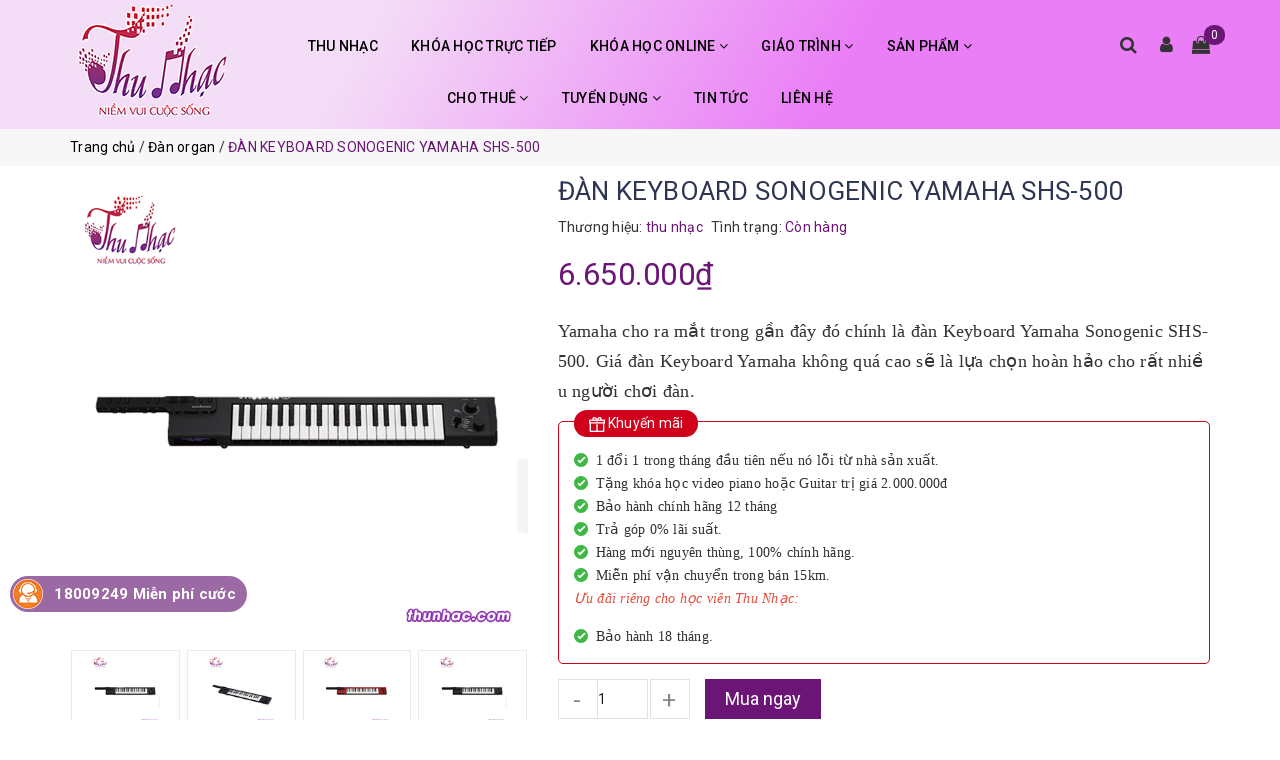

--- FILE ---
content_type: text/html; charset=utf-8
request_url: https://thunhac.com/dan-keyboard-sonogenic-yamaha-shs-500
body_size: 26216
content:
<!DOCTYPE html>
<html lang="vi">
	<head>
		<meta charset="UTF-8" />
		<meta name="viewport" content="width=device-width, initial-scale=1, maximum-scale=1">			
		<title>
			ĐỊA ĐIỂM BÁN ĐÀN KEYBOARD YAMAHA SONOGENIC SHS-500 UY TÍN CHÍNH HÃNG
			
			
			 - THU NHẠC			
		</title>		
		<!-- ================= Page description ================== -->
		<meta name="description" content="Địa điểm bán đàn Keyboard Yamaha Sonogenic SHS-500 uy tín, chính hãng. Mua đàn organ Yamaha ở đâu, giá bao nhiêu ? Thu Nhạc nơi bán đàn organ Yamaha mới chất lượng uy tín hàng đầu tại TPHCM để mua đàn organ Yamaha bé và người mới bắt đầu. Hãy đến và sở hữu ngay đàn organ Yamaha giá rẻ, tốt với ưu đãi Hotline 18009249">
		<!-- ================= Meta ================== -->
		<meta name="keywords" content="ĐÀN KEYBOARD SONOGENIC YAMAHA SHS-500, Đàn organ, Cửa hàng bán đàn Organ cho người mới chất lượng, cửa hàng bán đàn Organ mini cho bé, Cửa hàng bán đàn Organ Yamaha cho người mới, cửa hàng bán đàn Organ Yamaha uy tín tại TP.HCM, giá đàn Keyboard Yamaha, học đàn organ tốt nhất TP. HCM, Khóa học đàn organ chất lượng., mua organ chất lượng, mua organ cho bé, mua organ tại tphcm, mua đàn Keyboard Yamaha Sonogenic SHS-500 cho bé., mua đàn Keyboard Yamaha Sonogenic SHS-500 giá rẻ, mua đàn organ chất lượng, mua đàn organ cho bé, mua đàn organ giá rẻ, mua đàn organ tại tphcm, sách hướng dẫn học Organ nâng cao, Shop bán đàn Organ cho người mới, shop bán đàn Organ Yamaha cho người mới uy tín tại TP.HCM, tài liệu học đàn Organ cơ bản đến nâng cao, ĐÀN KEYBOARD YAMAHA SONOGENIC SHS-500., Đàn Organ Yamaha chất lượng cho người mới, Đàn Organ Yamaha cho người mới chính hãng, đàn Keyboard Yamaha Sonogenic SHS-500, đàn Organ chất lượng cho người mới, đàn Organ chất lượng tốt, đàn Organ cho người mới chất lượng, đàn Organ cho người mới chính hãng, đàn organ giá tốt, đàn Organ mini cho bé chất lượng cao, đàn Organ mini cho trẻ em, THU NHẠC, thunhac.com"/>
		<link rel="canonical" href="https://thunhac.com/dan-keyboard-sonogenic-yamaha-shs-500"/>
		<meta name='revisit-after' content='1 days' />
		<meta name="robots" content="noodp,index,follow" />
		<!-- ================= Favicon ================== -->
		
		<link rel="icon" href="//bizweb.dktcdn.net/100/374/759/themes/748364/assets/favicon.png?1756471962252" type="image/x-icon" />
		
		<!-- Facebook Open Graph meta tags -->
		

	<meta property="og:type" content="product">
	<meta property="og:title" content="ĐÀN KEYBOARD SONOGENIC YAMAHA SHS-500">
	
		<meta property="og:image" content="http://bizweb.dktcdn.net/thumb/grande/100/374/759/products/organ3.png?v=1637334475597">
		<meta property="og:image:secure_url" content="https://bizweb.dktcdn.net/thumb/grande/100/374/759/products/organ3.png?v=1637334475597">
	
		<meta property="og:image" content="http://bizweb.dktcdn.net/thumb/grande/100/374/759/products/organ4.png?v=1637334479560">
		<meta property="og:image:secure_url" content="https://bizweb.dktcdn.net/thumb/grande/100/374/759/products/organ4.png?v=1637334479560">
	
		<meta property="og:image" content="http://bizweb.dktcdn.net/thumb/grande/100/374/759/products/organ2.png?v=1637334485620">
		<meta property="og:image:secure_url" content="https://bizweb.dktcdn.net/thumb/grande/100/374/759/products/organ2.png?v=1637334485620">
	
	<meta property="og:price:amount" content="6.650.000">
	<meta property="og:price:currency" content="VND">

<meta property="og:description" content="Địa điểm bán đàn Keyboard Yamaha Sonogenic SHS-500 uy tín, chính hãng. Mua đàn organ Yamaha ở đâu, giá bao nhiêu ? Thu Nhạc nơi bán đàn organ Yamaha mới chất lượng uy tín hàng đầu tại TPHCM để mua đàn organ Yamaha bé và người mới bắt đầu. Hãy đến và sở hữu ngay đàn organ Yamaha giá rẻ, tốt với ưu đãi Hotline 18009249">
<meta property="og:url" content="https://thunhac.com/dan-keyboard-sonogenic-yamaha-shs-500">
<meta property="og:site_name" content="THU NHẠC">		

		

		<link rel="stylesheet" href="//maxcdn.bootstrapcdn.com/font-awesome/4.7.0/css/font-awesome.min.css">
		<link rel="stylesheet" href="//maxcdn.bootstrapcdn.com/bootstrap/3.3.7/css/bootstrap.min.css" integrity="sha384-BVYiiSIFeK1dGmJRAkycuHAHRg32OmUcww7on3RYdg4Va+PmSTsz/K68vbdEjh4u" crossorigin="anonymous">
		<link rel='stylesheet' href='https://cdnjs.cloudflare.com/ajax/libs/slick-carousel/1.6.0/slick.min.css'>
		<!-- Plugin CSS -->			
		<link href="//bizweb.dktcdn.net/100/374/759/themes/748364/assets/owl.carousel.min.css?1756471962252" rel="stylesheet" type="text/css" media="all" />

		<!-- Build Main CSS -->								
		<link href="//bizweb.dktcdn.net/100/374/759/themes/748364/assets/base.scss.css?1756471962252" rel="stylesheet" type="text/css" media="all" />		
		<link href="//bizweb.dktcdn.net/100/374/759/themes/748364/assets/style.scss.css?1756471962252" rel="stylesheet" type="text/css" media="all" />	
		
		
		<link href="//bizweb.dktcdn.net/100/374/759/themes/748364/assets/responsive.scss.css?1756471962252" rel="stylesheet" type="text/css" media="all" />
		<link href="//bizweb.dktcdn.net/100/374/759/themes/748364/assets/edit.scss.css?1756471962252" rel="stylesheet" type="text/css" media="all" />	
		<link href='//fonts.googleapis.com/css?family=Roboto:400,500,700' rel='stylesheet' type='text/css' />

		<!-- Header JS -->	
		<script src="//bizweb.dktcdn.net/100/374/759/themes/748364/assets/jquery-2.2.3.min.js?1756471962252" type="text/javascript"></script> 

		<!-- Bizweb javascript customer -->
		

		<script>			
			var template = 'product.check';			 
		</script>
		<!-- Bizweb conter for header -->


		<script>
	var Bizweb = Bizweb || {};
	Bizweb.store = 'thu-nhac.mysapo.net';
	Bizweb.id = 374759;
	Bizweb.theme = {"id":748364,"name":"Coca fashion","role":"main"};
	Bizweb.template = 'product.check';
	if(!Bizweb.fbEventId)  Bizweb.fbEventId = 'xxxxxxxx-xxxx-4xxx-yxxx-xxxxxxxxxxxx'.replace(/[xy]/g, function (c) {
	var r = Math.random() * 16 | 0, v = c == 'x' ? r : (r & 0x3 | 0x8);
				return v.toString(16);
			});		
</script>
<script>
	(function () {
		function asyncLoad() {
			var urls = ["https://google-shopping.sapoapps.vn/conversion-tracker/global-tag/2562.js?store=thu-nhac.mysapo.net","https://google-shopping.sapoapps.vn/conversion-tracker/event-tag/2562.js?store=thu-nhac.mysapo.net","https://sp.zalo.me/embed/bizweb/script?oaId=570186430943563281&welcomeMessage=Rất vui khi được hỗ trợ bạn!&autoPopup=3&store=thu-nhac.mysapo.net","https://forms.sapoapps.vn/libs/js/surveyform.min.js?store=thu-nhac.mysapo.net"];
			for (var i = 0; i < urls.length; i++) {
				var s = document.createElement('script');
				s.type = 'text/javascript';
				s.async = true;
				s.src = urls[i];
				var x = document.getElementsByTagName('script')[0];
				x.parentNode.insertBefore(s, x);
			}
		};
		window.attachEvent ? window.attachEvent('onload', asyncLoad) : window.addEventListener('load', asyncLoad, false);
	})();
</script>


<script>
	window.BizwebAnalytics = window.BizwebAnalytics || {};
	window.BizwebAnalytics.meta = window.BizwebAnalytics.meta || {};
	window.BizwebAnalytics.meta.currency = 'VND';
	window.BizwebAnalytics.tracking_url = '/s';

	var meta = {};
	
	meta.product = {"id": 23694997, "vendor": "thu nhạc", "name": "ĐÀN KEYBOARD SONOGENIC YAMAHA SHS-500",
	"type": "ORGAN", "price": 6650000 };
	
	
	for (var attr in meta) {
	window.BizwebAnalytics.meta[attr] = meta[attr];
	}
</script>

	
		<script src="/dist/js/stats.min.js?v=96f2ff2"></script>
	



<!-- Global site tag (gtag.js) - Google Analytics --> <script async src="https://www.googletagmanager.com/gtag/js?id=UA-163613629-1"></script> <script> window.dataLayer = window.dataLayer || []; function gtag(){dataLayer.push(arguments);} gtag('js', new Date()); gtag('config', 'UA-163613629-1'); </script>
<script>

	window.enabled_enhanced_ecommerce = false;

</script>

<script>

	try {
		
				gtag('event', 'view_item', {
					event_category: 'engagement',
					event_label: "ĐÀN KEYBOARD SONOGENIC YAMAHA SHS-500"
				});
		
	} catch(e) { console.error('UA script error', e);}
	

</script>




<!--Facebook Pixel Code-->
<script>
	!function(f, b, e, v, n, t, s){
	if (f.fbq) return; n = f.fbq = function(){
	n.callMethod?
	n.callMethod.apply(n, arguments):n.queue.push(arguments)}; if (!f._fbq) f._fbq = n;
	n.push = n; n.loaded = !0; n.version = '2.0'; n.queue =[]; t = b.createElement(e); t.async = !0;
	t.src = v; s = b.getElementsByTagName(e)[0]; s.parentNode.insertBefore(t, s)}
	(window,
	document,'script','https://connect.facebook.net/en_US/fbevents.js');
	fbq('init', '519532455634304', {} , {'agent': 'plsapo'}); // Insert your pixel ID here.
	fbq('track', 'PageView',{},{ eventID: Bizweb.fbEventId });
	
	fbq('track', 'ViewContent', {
	content_ids: [23694997],
	content_name: '"ĐÀN KEYBOARD SONOGENIC YAMAHA SHS-500"',
	content_type: 'product_group',
	value: '6650000',
	currency: window.BizwebAnalytics.meta.currency
	}, { eventID: Bizweb.fbEventId });
	
</script>
<noscript>
	<img height='1' width='1' style='display:none' src='https://www.facebook.com/tr?id=519532455634304&ev=PageView&noscript=1' />
</noscript>
<!--DO NOT MODIFY-->
<!--End Facebook Pixel Code-->



<script>
	var eventsListenerScript = document.createElement('script');
	eventsListenerScript.async = true;
	
	eventsListenerScript.src = "/dist/js/store_events_listener.min.js?v=1b795e9";
	
	document.getElementsByTagName('head')[0].appendChild(eventsListenerScript);
</script>





	
		<script>var ProductReviewsAppUtil=ProductReviewsAppUtil || {};</script>
	</head>
	<body class="">		

		<!-- Main content -->
		<header class="header">		
	<div class="middle-header">
		<div class="container">
			<div class="header-main">
				<div class="row">					
					<div class="col-lg-2 col-md-2 col-sm-12 col-xs-12">
						<div class="logo">
							
							<a href="/" class="logo-wrapper" title="THU NHẠC">		
								<img src="//bizweb.dktcdn.net/100/374/759/themes/748364/assets/logo.png?1756471962252"  alt="THU NHẠC">
							</a>
													
						</div>
					</div>
					<div class="col-lg-8 col-md-8 col-sm-6 col-xs-6 main-nav">						
						<nav>	
	<ul id="nav" class="nav hidden-sm hidden-xs">
		
		
		
		
		
		
		<li class="hidden-sm hidden-xs nav-item "><a class="nav-link" href="/gioi-thieu" title="THU NHẠC">THU NHẠC</a></li>
		
		
		
		
		
		
		
		<li class="hidden-sm hidden-xs nav-item "><a class="nav-link" href="/khoa-hoc" title="KHÓA HỌC TRỰC TIẾP">KHÓA HỌC TRỰC TIẾP</a></li>
		
		
		
		
		
		
		
		<li class="hidden-sm hidden-xs nav-item  has-dropdown">
			<a href="/khoa-hoc-online" class="nav-link" title="KHÓA HỌC ONLINE">KHÓA HỌC ONLINE <i class="fa fa-angle-down" data-toggle="dropdown"></i></a>			
						
			<ul class="dropdown-menu">
				
				
				<li class="nav-item-lv2">
					<a class="nav-link" href="/khoa-hoc-online-kem-1-1" title="KHÓA HỌC ONLINE 1 KÈM 1">KHÓA HỌC ONLINE 1 KÈM 1</a>
				</li>
				
				
				
				<li class="nav-item-lv2">
					<a class="nav-link" href="/khoa-hoc-video-online" title="KHÓA HỌC ONLINE VIDEO & GIÁO TRÌNH">KHÓA HỌC ONLINE VIDEO & GIÁO TRÌNH</a>
				</li>
				
				

			</ul>
			
		</li>
		
		
		
		
		
		
		
		<li class="hidden-sm hidden-xs nav-item  has-mega has-dropdown">
			<a href="/giao-trinh-1" class="nav-link" title="GIÁO TRÌNH">GIÁO TRÌNH <i class="fa fa-angle-down" data-toggle="dropdown"></i></a>			
			
			<div class="mega-content">
	<div class="level0-wrapper2">
		<div class="nav-block nav-block-center">
			<ul class="level0">
				
				
				<li class="level1 item"> <h2 class="h4"><a href="/giao-trinh-piano" title="Giáo Trình Piano"><span>Giáo Trình Piano</span></a> </h2>
					
					
				
				<li class="level1 item"> <h2 class="h4"><a href="/giao-trinh-guitar" title="Giáo Trình Guitar"><span>Giáo Trình Guitar</span></a> </h2>
					
					
				
				<li class="level1 item"> <h2 class="h4"><a href="/giao-trinh-nhac-cu-dan-toc" title="Giáo trình Nhạc cụ dân tộc"><span>Giáo trình Nhạc cụ dân tộc</span></a> </h2>
					
					
				
				<li class="level1 item"> <h2 class="h4"><a href="/giao-trinh" title="Giáo trình Ukulele"><span>Giáo trình Ukulele</span></a> </h2>
					
					
				
				<li class="level1 item"> <h2 class="h4"><a href="/giao-trinh-organ" title="Giáo trình Organ"><span>Giáo trình Organ</span></a> </h2>
					
					
				
				<li class="level1 item"> <h2 class="h4"><a href="/giao-trinh-violin-2" title="Giáo trình Violin"><span>Giáo trình Violin</span></a> </h2>
					
					
			</ul>
		</div>
	</div>
</div>
			
		</li>
		
		
		
		
		
		
		
		<li class="hidden-sm hidden-xs nav-item  has-mega has-dropdown">
			<a href="/san-pham" class="nav-link" title="SẢN PHẨM">SẢN PHẨM <i class="fa fa-angle-down" data-toggle="dropdown"></i></a>			
			
			<div class="mega-content">
	<div class="level0-wrapper2">
		<div class="nav-block nav-block-center">
			<ul class="level0">
				
				
				<li class="level1 parent item"> <h2 class="h4"><a href="/dan-piano" title="Đàn piano"><span>Đàn piano</span></a></h2> 
					<ul class="level1">
						
						<li class="level2"> <a href="/piano-co" title="Piano Cơ"><span>Piano Cơ</span></a> </li>
						
						<li class="level2"> <a href="/piano-dien" title="Piano Điện"><span>Piano Điện</span></a> </li>
						
					</ul>
				</li>
				
					
				
				<li class="level1 item"> <h2 class="h4"><a href="/dan-organ" title="Đàn organ"><span>Đàn organ</span></a> </h2>
					
					
				
				<li class="level1 item"> <h2 class="h4"><a href="/dan-guitar-gia-re" title="Đàn guitar"><span>Đàn guitar</span></a> </h2>
					
					
				
				<li class="level1 item"> <h2 class="h4"><a href="/dan-violin" title="Đàn violin"><span>Đàn violin</span></a> </h2>
					
					
				
				<li class="level1 parent item"> <h2 class="h4"><a href="/ukulele" title="Ukulele"><span>Ukulele</span></a></h2> 
					<ul class="level1">
						
						<li class="level2"> <a href="/ukulele-go-size-23" title="UKULELE GỖ SIZE 23"><span>UKULELE GỖ SIZE 23</span></a> </li>
						
						<li class="level2"> <a href="/ukulele-mau-size-21" title="UKULELE MÀU SIZE 21"><span>UKULELE MÀU SIZE 21</span></a> </li>
						
						<li class="level2"> <a href="/ukulele-go-size-26-1" title="Ukulele Gỗ Size 26"><span>Ukulele Gỗ Size 26</span></a> </li>
						
					</ul>
				</li>
				
					
				
				<li class="level1 item"> <h2 class="h4"><a href="/trong-cajon" title="Trống - Cajon"><span>Trống - Cajon</span></a> </h2>
					
					
				
				<li class="level1 item"> <h2 class="h4"><a href="/ken" title="Kèn"><span>Kèn</span></a> </h2>
					
					
				
				<li class="level1 item"> <h2 class="h4"><a href="/tambuorine" title="TAMBOURINE"><span>TAMBOURINE</span></a> </h2>
					
					
				
				<li class="level1 parent item"> <h2 class="h4"><a href="/phu-kien" title="PHỤ KIỆN"><span>PHỤ KIỆN</span></a></h2> 
					<ul class="level1">
						
						<li class="level2"> <a href="/phu-kien-guitar" title="Phụ Kiện Guitar"><span>Phụ Kiện Guitar</span></a> </li>
						
						<li class="level2"> <a href="/phu-kien-piano" title="Phụ Kiện Piano"><span>Phụ Kiện Piano</span></a> </li>
						
						<li class="level2"> <a href="/phu-kien-keyboard" title="Phụ Kiện Keyboard"><span>Phụ Kiện Keyboard</span></a> </li>
						
						<li class="level2"> <a href="/phu-kien-tro-ng" title="Phụ Kiện Trống"><span>Phụ Kiện Trống</span></a> </li>
						
						<li class="level2"> <a href="/phu-kien-violin" title="PHỤ KIỆN VIOLIN"><span>PHỤ KIỆN VIOLIN</span></a> </li>
						
						<li class="level2"> <a href="/phu-kien-ukulele" title="PHỤ KIỆN UKULELE"><span>PHỤ KIỆN UKULELE</span></a> </li>
						
						<li class="level2"> <a href="/phu-kien-cajon" title="PHỤ KIỆN CAJON"><span>PHỤ KIỆN CAJON</span></a> </li>
						
						<li class="level2"> <a href="/cac-phu-kien-khac" title="Các Phụ Kiện Khác"><span>Các Phụ Kiện Khác</span></a> </li>
						
					</ul>
				</li>
				
					
				
				<li class="level1 item"> <h2 class="h4"><a href="/nhac-cu-dan-toc" title="Nhạc cụ Dân tộc"><span>Nhạc cụ Dân tộc</span></a> </h2>
					
					
				
				<li class="level1 item"> <h2 class="h4"><a href="/kalimba" title="KALIMBA"><span>KALIMBA</span></a> </h2>
					
					
				
				<li class="level1 item"> <h2 class="h4"><a href="/sao-truc" title="SÁO TRÚC"><span>SÁO TRÚC</span></a> </h2>
					
					
				
				<li class="level1 item"> <h2 class="h4"><a href="" title="TRỐNG JAZZ"><span>TRỐNG JAZZ</span></a> </h2>
					
					
			</ul>
		</div>
	</div>
</div>
			
		</li>
		
		
		
		
		
		
		
		<li class="hidden-sm hidden-xs nav-item  has-dropdown">
			<a href="/cho-thue" class="nav-link" title="CHO THUÊ">CHO THUÊ <i class="fa fa-angle-down" data-toggle="dropdown"></i></a>			
						
			<ul class="dropdown-menu">
				
				
				<li class="nav-item-lv2">
					<a class="nav-link" href="/cho-thue-dan-piano" title="THUÊ ĐÀN PIANO">THUÊ ĐÀN PIANO</a>
				</li>
				
				
				
				<li class="nav-item-lv2">
					<a class="nav-link" href="/cho-thue-dan-guitar" title="THUÊ ĐÀN GUITAR">THUÊ ĐÀN GUITAR</a>
				</li>
				
				
				
				<li class="nav-item-lv2">
					<a class="nav-link" href="/cho-thue-dan-violin" title="THUÊ ĐÀN VIOLIN">THUÊ ĐÀN VIOLIN</a>
				</li>
				
				
				
				<li class="nav-item-lv2">
					<a class="nav-link" href="/cho-thue-dan-organ" title="THUÊ ĐÀN ORGAN">THUÊ ĐÀN ORGAN</a>
				</li>
				
				

			</ul>
			
		</li>
		
		
		
		
		
		
		
		<li class="hidden-sm hidden-xs nav-item  has-dropdown">
			<a href="/tuyen-nhan-vien-marketing-thu-ky-giao-vu" class="nav-link" title="TUYỂN DỤNG">TUYỂN DỤNG <i class="fa fa-angle-down" data-toggle="dropdown"></i></a>			
						
			<ul class="dropdown-menu">
				
				
				<li class="nav-item-lv2">
					<a class="nav-link" href="/tuyen-nhan-vien-marketing-thu-ky-giao-vu" title="Tuyển nhân viên Marketing - Thư ký - Giáo vụ">Tuyển nhân viên Marketing - Thư ký - Giáo vụ</a>
				</li>
				
				

			</ul>
			
		</li>
		
		
		
		
		
		
		
		<li class="hidden-sm hidden-xs nav-item "><a class="nav-link" href="/tin-tuc" title="TIN TỨC">TIN TỨC</a></li>
		
		
		
		
		
		
		
		<li class="hidden-sm hidden-xs nav-item "><a class="nav-link" href="/lien-he" title="LIÊN HỆ">LIÊN HỆ</a></li>
		
		

		<!-- menu mobile -->
		
		
		<li class="hidden-lg hidden-md nav-item "><a class="nav-link" href="/gioi-thieu" title="THU NHẠC">THU NHẠC</a></li>
		
		
		
		<li class="hidden-lg hidden-md nav-item "><a class="nav-link" href="/khoa-hoc" title="KHÓA HỌC TRỰC TIẾP">KHÓA HỌC TRỰC TIẾP</a></li>
		
		
		
		<li class="hidden-lg hidden-md nav-item  has-dropdown">
			<a href="/khoa-hoc-online" class="nav-link" title="KHÓA HỌC ONLINE">KHÓA HỌC ONLINE <i class="fa fa-angle-down" data-toggle="dropdown"></i></a>			

			<ul class="dropdown-menu">
				
				
				<li class="nav-item-lv2">
					<a class="nav-link" href="/khoa-hoc-online-kem-1-1" title="KHÓA HỌC ONLINE 1 KÈM 1">KHÓA HỌC ONLINE 1 KÈM 1</a>
				</li>
				
				
				
				<li class="nav-item-lv2">
					<a class="nav-link" href="/khoa-hoc-video-online" title="KHÓA HỌC ONLINE VIDEO & GIÁO TRÌNH">KHÓA HỌC ONLINE VIDEO & GIÁO TRÌNH</a>
				</li>
				
				

			</ul>
		</li>
		
		
		
		<li class="hidden-lg hidden-md nav-item  has-dropdown">
			<a href="/giao-trinh-1" class="nav-link" title="GIÁO TRÌNH">GIÁO TRÌNH <i class="fa fa-angle-down" data-toggle="dropdown"></i></a>			

			<ul class="dropdown-menu">
				
				
				<li class="nav-item-lv2">
					<a class="nav-link" href="/giao-trinh-piano" title="Giáo Trình Piano">Giáo Trình Piano</a>
				</li>
				
				
				
				<li class="nav-item-lv2">
					<a class="nav-link" href="/giao-trinh-guitar" title="Giáo Trình Guitar">Giáo Trình Guitar</a>
				</li>
				
				
				
				<li class="nav-item-lv2">
					<a class="nav-link" href="/giao-trinh-nhac-cu-dan-toc" title="Giáo trình Nhạc cụ dân tộc">Giáo trình Nhạc cụ dân tộc</a>
				</li>
				
				
				
				<li class="nav-item-lv2">
					<a class="nav-link" href="/giao-trinh" title="Giáo trình Ukulele">Giáo trình Ukulele</a>
				</li>
				
				
				
				<li class="nav-item-lv2">
					<a class="nav-link" href="/giao-trinh-organ" title="Giáo trình Organ">Giáo trình Organ</a>
				</li>
				
				
				
				<li class="nav-item-lv2">
					<a class="nav-link" href="/giao-trinh-violin-2" title="Giáo trình Violin">Giáo trình Violin</a>
				</li>
				
				

			</ul>
		</li>
		
		
		
		<li class="hidden-lg hidden-md nav-item  has-dropdown">
			<a href="/san-pham" class="nav-link" title="SẢN PHẨM">SẢN PHẨM <i class="fa fa-angle-down" data-toggle="dropdown"></i></a>			

			<ul class="dropdown-menu">
				
				
				<li class="dropdown-submenu nav-item-lv2">
					<a class="nav-link" href="/dan-piano" title="Đàn piano">Đàn piano <i class="fa fa-angle-down"></i></a>

					<ul class="dropdown-menu">
												
						<li class="nav-item-lv3">
							<a class="nav-link" href="/piano-co" title="Piano Cơ">Piano Cơ</a>
						</li>						
												
						<li class="nav-item-lv3">
							<a class="nav-link" href="/piano-dien" title="Piano Điện">Piano Điện</a>
						</li>						
						
					</ul>                      
				</li>
				
				
				
				<li class="nav-item-lv2">
					<a class="nav-link" href="/dan-organ" title="Đàn organ">Đàn organ</a>
				</li>
				
				
				
				<li class="nav-item-lv2">
					<a class="nav-link" href="/dan-guitar-gia-re" title="Đàn guitar">Đàn guitar</a>
				</li>
				
				
				
				<li class="nav-item-lv2">
					<a class="nav-link" href="/dan-violin" title="Đàn violin">Đàn violin</a>
				</li>
				
				
				
				<li class="dropdown-submenu nav-item-lv2">
					<a class="nav-link" href="/ukulele" title="Ukulele">Ukulele <i class="fa fa-angle-down"></i></a>

					<ul class="dropdown-menu">
												
						<li class="nav-item-lv3">
							<a class="nav-link" href="/ukulele-go-size-23" title="UKULELE GỖ SIZE 23">UKULELE GỖ SIZE 23</a>
						</li>						
												
						<li class="nav-item-lv3">
							<a class="nav-link" href="/ukulele-mau-size-21" title="UKULELE MÀU SIZE 21">UKULELE MÀU SIZE 21</a>
						</li>						
												
						<li class="nav-item-lv3">
							<a class="nav-link" href="/ukulele-go-size-26-1" title="Ukulele Gỗ Size 26">Ukulele Gỗ Size 26</a>
						</li>						
						
					</ul>                      
				</li>
				
				
				
				<li class="nav-item-lv2">
					<a class="nav-link" href="/trong-cajon" title="Trống - Cajon">Trống - Cajon</a>
				</li>
				
				
				
				<li class="nav-item-lv2">
					<a class="nav-link" href="/ken" title="Kèn">Kèn</a>
				</li>
				
				
				
				<li class="nav-item-lv2">
					<a class="nav-link" href="/tambuorine" title="TAMBOURINE">TAMBOURINE</a>
				</li>
				
				
				
				<li class="dropdown-submenu nav-item-lv2">
					<a class="nav-link" href="/phu-kien" title="PHỤ KIỆN">PHỤ KIỆN <i class="fa fa-angle-down"></i></a>

					<ul class="dropdown-menu">
												
						<li class="nav-item-lv3">
							<a class="nav-link" href="/phu-kien-guitar" title="Phụ Kiện Guitar">Phụ Kiện Guitar</a>
						</li>						
												
						<li class="nav-item-lv3">
							<a class="nav-link" href="/phu-kien-piano" title="Phụ Kiện Piano">Phụ Kiện Piano</a>
						</li>						
												
						<li class="nav-item-lv3">
							<a class="nav-link" href="/phu-kien-keyboard" title="Phụ Kiện Keyboard">Phụ Kiện Keyboard</a>
						</li>						
												
						<li class="nav-item-lv3">
							<a class="nav-link" href="/phu-kien-tro-ng" title="Phụ Kiện Trống">Phụ Kiện Trống</a>
						</li>						
												
						<li class="nav-item-lv3">
							<a class="nav-link" href="/phu-kien-violin" title="PHỤ KIỆN VIOLIN">PHỤ KIỆN VIOLIN</a>
						</li>						
												
						<li class="nav-item-lv3">
							<a class="nav-link" href="/phu-kien-ukulele" title="PHỤ KIỆN UKULELE">PHỤ KIỆN UKULELE</a>
						</li>						
												
						<li class="nav-item-lv3">
							<a class="nav-link" href="/phu-kien-cajon" title="PHỤ KIỆN CAJON">PHỤ KIỆN CAJON</a>
						</li>						
												
						<li class="nav-item-lv3">
							<a class="nav-link" href="/cac-phu-kien-khac" title="Các Phụ Kiện Khác">Các Phụ Kiện Khác</a>
						</li>						
						
					</ul>                      
				</li>
				
				
				
				<li class="nav-item-lv2">
					<a class="nav-link" href="/nhac-cu-dan-toc" title="Nhạc cụ Dân tộc">Nhạc cụ Dân tộc</a>
				</li>
				
				
				
				<li class="nav-item-lv2">
					<a class="nav-link" href="/kalimba" title="KALIMBA">KALIMBA</a>
				</li>
				
				
				
				<li class="nav-item-lv2">
					<a class="nav-link" href="/sao-truc" title="SÁO TRÚC">SÁO TRÚC</a>
				</li>
				
				
				
				<li class="nav-item-lv2">
					<a class="nav-link" href="" title="TRỐNG JAZZ">TRỐNG JAZZ</a>
				</li>
				
				

			</ul>
		</li>
		
		
		
		<li class="hidden-lg hidden-md nav-item  has-dropdown">
			<a href="/cho-thue" class="nav-link" title="CHO THUÊ">CHO THUÊ <i class="fa fa-angle-down" data-toggle="dropdown"></i></a>			

			<ul class="dropdown-menu">
				
				
				<li class="nav-item-lv2">
					<a class="nav-link" href="/cho-thue-dan-piano" title="THUÊ ĐÀN PIANO">THUÊ ĐÀN PIANO</a>
				</li>
				
				
				
				<li class="nav-item-lv2">
					<a class="nav-link" href="/cho-thue-dan-guitar" title="THUÊ ĐÀN GUITAR">THUÊ ĐÀN GUITAR</a>
				</li>
				
				
				
				<li class="nav-item-lv2">
					<a class="nav-link" href="/cho-thue-dan-violin" title="THUÊ ĐÀN VIOLIN">THUÊ ĐÀN VIOLIN</a>
				</li>
				
				
				
				<li class="nav-item-lv2">
					<a class="nav-link" href="/cho-thue-dan-organ" title="THUÊ ĐÀN ORGAN">THUÊ ĐÀN ORGAN</a>
				</li>
				
				

			</ul>
		</li>
		
		
		
		<li class="hidden-lg hidden-md nav-item  has-dropdown">
			<a href="/tuyen-nhan-vien-marketing-thu-ky-giao-vu" class="nav-link" title="TUYỂN DỤNG">TUYỂN DỤNG <i class="fa fa-angle-down" data-toggle="dropdown"></i></a>			

			<ul class="dropdown-menu">
				
				
				<li class="nav-item-lv2">
					<a class="nav-link" href="/tuyen-nhan-vien-marketing-thu-ky-giao-vu" title="Tuyển nhân viên Marketing - Thư ký - Giáo vụ">Tuyển nhân viên Marketing - Thư ký - Giáo vụ</a>
				</li>
				
				

			</ul>
		</li>
		
		
		
		<li class="hidden-lg hidden-md nav-item "><a class="nav-link" href="/tin-tuc" title="TIN TỨC">TIN TỨC</a></li>
		
		
		
		<li class="hidden-lg hidden-md nav-item "><a class="nav-link" href="/lien-he" title="LIÊN HỆ">LIÊN HỆ</a></li>
		
		
	</ul>

	<div class="menu-bar hidden-md hidden-lg">
		<i class="fa fa-bars" aria-hidden="true"></i>
	</div>	
</nav>								
					</div>
					<div class="col-lg-2 col-md-2 col-sm-6 col-xs-6">
						<ul class="header-content">							
							<li class="heading-search-frame">
								<a href="javascript:void(0);">
									<i class="fa fa-search"></i>				
								</a>
								<div class="header_search search_form">
									<form class="input-group search-bar search_form" action="/search" method="get" role="search">		
										<input type="search" name="query" value="" placeholder="Tìm kiếm... " class="input-group-field st-default-search-input search-text" autocomplete="off">
										<span class="input-group-btn">
											<button class="btn icon-fallback-text">
												<i class="fa fa-search"></i>
											</button>
										</span>
									</form>
								</div>
							</li>
							<li class="heading-user-frame">
								<a class="header-user-btn" href="/account">
									<i class="fa fa-user"></i>				
								</a>
								<div class="heading-user">
									
									<a href="/account/login">Đăng nhập</a>
									<a href="/account/register">Đăng ký</a>
										
								</div>
							</li>
							<li class="heading-cart-frame">
								<a href="/cart">
									<i class="fa fa-shopping-bag icon-cart"></i>
									<span class="cartCount count_item_pr cart-total"></span>
								</a>
							</li>
						</ul>	
					</div>
					<nav class="hidden-lg hidden-md col-sm-12 col-xs-12">						
						<ul class="nav nav-mobile">
							
							
							<li class="nav-item">
								<a class="nav-link" href="/gioi-thieu" title="THU NHẠC">
									THU NHẠC
								</a>
							</li>
							
							
							
							<li class="nav-item">
								<a class="nav-link" href="/khoa-hoc" title="KHÓA HỌC TRỰC TIẾP">
									KHÓA HỌC TRỰC TIẾP
								</a>
							</li>
							
							
							
							<li class="nav-item">
								<a href="/khoa-hoc-online" class="nav-link" title="KHÓA HỌC ONLINE">
									 KHÓA HỌC ONLINE 
								</a>
								<span class="open-close2">
									<i class="fa fa-angle-down" aria-hidden="true"></i>
								</span>
								<ul class="sub-menu-1" style="display: none">
									
									
									<li class="nav-item-lv2">
										<a class="nav-link" href="/khoa-hoc-online-kem-1-1" title="KHÓA HỌC ONLINE 1 KÈM 1">
											<span>KHÓA HỌC ONLINE 1 KÈM 1</span>
										</a>
									</li>
									
									
									
									<li class="nav-item-lv2">
										<a class="nav-link" href="/khoa-hoc-video-online" title="KHÓA HỌC ONLINE VIDEO & GIÁO TRÌNH">
											<span>KHÓA HỌC ONLINE VIDEO & GIÁO TRÌNH</span>
										</a>
									</li>
									
									
								</ul>
							</li>
							
							
							
							<li class="nav-item">
								<a href="/giao-trinh-1" class="nav-link" title="GIÁO TRÌNH">
									 GIÁO TRÌNH 
								</a>
								<span class="open-close2">
									<i class="fa fa-angle-down" aria-hidden="true"></i>
								</span>
								<ul class="sub-menu-1" style="display: none">
									
									
									<li class="nav-item-lv2">
										<a class="nav-link" href="/giao-trinh-piano" title="Giáo Trình Piano">
											<span>Giáo Trình Piano</span>
										</a>
									</li>
									
									
									
									<li class="nav-item-lv2">
										<a class="nav-link" href="/giao-trinh-guitar" title="Giáo Trình Guitar">
											<span>Giáo Trình Guitar</span>
										</a>
									</li>
									
									
									
									<li class="nav-item-lv2">
										<a class="nav-link" href="/giao-trinh-nhac-cu-dan-toc" title="Giáo trình Nhạc cụ dân tộc">
											<span>Giáo trình Nhạc cụ dân tộc</span>
										</a>
									</li>
									
									
									
									<li class="nav-item-lv2">
										<a class="nav-link" href="/giao-trinh" title="Giáo trình Ukulele">
											<span>Giáo trình Ukulele</span>
										</a>
									</li>
									
									
									
									<li class="nav-item-lv2">
										<a class="nav-link" href="/giao-trinh-organ" title="Giáo trình Organ">
											<span>Giáo trình Organ</span>
										</a>
									</li>
									
									
									
									<li class="nav-item-lv2">
										<a class="nav-link" href="/giao-trinh-violin-2" title="Giáo trình Violin">
											<span>Giáo trình Violin</span>
										</a>
									</li>
									
									
								</ul>
							</li>
							
							
							
							<li class="nav-item">
								<a href="/san-pham" class="nav-link" title="SẢN PHẨM">
									 SẢN PHẨM 
								</a>
								<span class="open-close2">
									<i class="fa fa-angle-down" aria-hidden="true"></i>
								</span>
								<ul class="sub-menu-1" style="display: none">
									
									
									<li class="dropdown-submenu nav-item-lv2">
										<a class="nav-link" href="/dan-piano" title="Đàn piano">

											<span>Đàn piano</span>
										</a>
										<span class="open-close2">
											<i class="fa fa-angle-down" aria-hidden="true"></i>
										</span>
										<ul class="sub-menu-2" style="display: none">
																	
											<li class="nav-item-lv3">
												<a class="nav-link" href="/piano-co" title="Piano Cơ">
													Piano Cơ
												</a>
											</li>						
																	
											<li class="nav-item-lv3">
												<a class="nav-link" href="/piano-dien" title="Piano Điện">
													Piano Điện
												</a>
											</li>						
											
										</ul>                      
									</li>
									
									
									
									<li class="nav-item-lv2">
										<a class="nav-link" href="/dan-organ" title="Đàn organ">
											<span>Đàn organ</span>
										</a>
									</li>
									
									
									
									<li class="nav-item-lv2">
										<a class="nav-link" href="/dan-guitar-gia-re" title="Đàn guitar">
											<span>Đàn guitar</span>
										</a>
									</li>
									
									
									
									<li class="nav-item-lv2">
										<a class="nav-link" href="/dan-violin" title="Đàn violin">
											<span>Đàn violin</span>
										</a>
									</li>
									
									
									
									<li class="dropdown-submenu nav-item-lv2">
										<a class="nav-link" href="/ukulele" title="Ukulele">

											<span>Ukulele</span>
										</a>
										<span class="open-close2">
											<i class="fa fa-angle-down" aria-hidden="true"></i>
										</span>
										<ul class="sub-menu-2" style="display: none">
																	
											<li class="nav-item-lv3">
												<a class="nav-link" href="/ukulele-go-size-23" title="UKULELE GỖ SIZE 23">
													UKULELE GỖ SIZE 23
												</a>
											</li>						
																	
											<li class="nav-item-lv3">
												<a class="nav-link" href="/ukulele-mau-size-21" title="UKULELE MÀU SIZE 21">
													UKULELE MÀU SIZE 21
												</a>
											</li>						
																	
											<li class="nav-item-lv3">
												<a class="nav-link" href="/ukulele-go-size-26-1" title="Ukulele Gỗ Size 26">
													Ukulele Gỗ Size 26
												</a>
											</li>						
											
										</ul>                      
									</li>
									
									
									
									<li class="nav-item-lv2">
										<a class="nav-link" href="/trong-cajon" title="Trống - Cajon">
											<span>Trống - Cajon</span>
										</a>
									</li>
									
									
									
									<li class="nav-item-lv2">
										<a class="nav-link" href="/ken" title="Kèn">
											<span>Kèn</span>
										</a>
									</li>
									
									
									
									<li class="nav-item-lv2">
										<a class="nav-link" href="/tambuorine" title="TAMBOURINE">
											<span>TAMBOURINE</span>
										</a>
									</li>
									
									
									
									<li class="dropdown-submenu nav-item-lv2">
										<a class="nav-link" href="/phu-kien" title="PHỤ KIỆN">

											<span>PHỤ KIỆN</span>
										</a>
										<span class="open-close2">
											<i class="fa fa-angle-down" aria-hidden="true"></i>
										</span>
										<ul class="sub-menu-2" style="display: none">
																	
											<li class="nav-item-lv3">
												<a class="nav-link" href="/phu-kien-guitar" title="Phụ Kiện Guitar">
													Phụ Kiện Guitar
												</a>
											</li>						
																	
											<li class="nav-item-lv3">
												<a class="nav-link" href="/phu-kien-piano" title="Phụ Kiện Piano">
													Phụ Kiện Piano
												</a>
											</li>						
																	
											<li class="nav-item-lv3">
												<a class="nav-link" href="/phu-kien-keyboard" title="Phụ Kiện Keyboard">
													Phụ Kiện Keyboard
												</a>
											</li>						
																	
											<li class="nav-item-lv3">
												<a class="nav-link" href="/phu-kien-tro-ng" title="Phụ Kiện Trống">
													Phụ Kiện Trống
												</a>
											</li>						
																	
											<li class="nav-item-lv3">
												<a class="nav-link" href="/phu-kien-violin" title="PHỤ KIỆN VIOLIN">
													PHỤ KIỆN VIOLIN
												</a>
											</li>						
																	
											<li class="nav-item-lv3">
												<a class="nav-link" href="/phu-kien-ukulele" title="PHỤ KIỆN UKULELE">
													PHỤ KIỆN UKULELE
												</a>
											</li>						
																	
											<li class="nav-item-lv3">
												<a class="nav-link" href="/phu-kien-cajon" title="PHỤ KIỆN CAJON">
													PHỤ KIỆN CAJON
												</a>
											</li>						
																	
											<li class="nav-item-lv3">
												<a class="nav-link" href="/cac-phu-kien-khac" title="Các Phụ Kiện Khác">
													Các Phụ Kiện Khác
												</a>
											</li>						
											
										</ul>                      
									</li>
									
									
									
									<li class="nav-item-lv2">
										<a class="nav-link" href="/nhac-cu-dan-toc" title="Nhạc cụ Dân tộc">
											<span>Nhạc cụ Dân tộc</span>
										</a>
									</li>
									
									
									
									<li class="nav-item-lv2">
										<a class="nav-link" href="/kalimba" title="KALIMBA">
											<span>KALIMBA</span>
										</a>
									</li>
									
									
									
									<li class="nav-item-lv2">
										<a class="nav-link" href="/sao-truc" title="SÁO TRÚC">
											<span>SÁO TRÚC</span>
										</a>
									</li>
									
									
									
									<li class="nav-item-lv2">
										<a class="nav-link" href="" title="TRỐNG JAZZ">
											<span>TRỐNG JAZZ</span>
										</a>
									</li>
									
									
								</ul>
							</li>
							
							
							
							<li class="nav-item">
								<a href="/cho-thue" class="nav-link" title="CHO THUÊ">
									 CHO THUÊ 
								</a>
								<span class="open-close2">
									<i class="fa fa-angle-down" aria-hidden="true"></i>
								</span>
								<ul class="sub-menu-1" style="display: none">
									
									
									<li class="nav-item-lv2">
										<a class="nav-link" href="/cho-thue-dan-piano" title="THUÊ ĐÀN PIANO">
											<span>THUÊ ĐÀN PIANO</span>
										</a>
									</li>
									
									
									
									<li class="nav-item-lv2">
										<a class="nav-link" href="/cho-thue-dan-guitar" title="THUÊ ĐÀN GUITAR">
											<span>THUÊ ĐÀN GUITAR</span>
										</a>
									</li>
									
									
									
									<li class="nav-item-lv2">
										<a class="nav-link" href="/cho-thue-dan-violin" title="THUÊ ĐÀN VIOLIN">
											<span>THUÊ ĐÀN VIOLIN</span>
										</a>
									</li>
									
									
									
									<li class="nav-item-lv2">
										<a class="nav-link" href="/cho-thue-dan-organ" title="THUÊ ĐÀN ORGAN">
											<span>THUÊ ĐÀN ORGAN</span>
										</a>
									</li>
									
									
								</ul>
							</li>
							
							
							
							<li class="nav-item">
								<a href="/tuyen-nhan-vien-marketing-thu-ky-giao-vu" class="nav-link" title="TUYỂN DỤNG">
									 TUYỂN DỤNG 
								</a>
								<span class="open-close2">
									<i class="fa fa-angle-down" aria-hidden="true"></i>
								</span>
								<ul class="sub-menu-1" style="display: none">
									
									
									<li class="nav-item-lv2">
										<a class="nav-link" href="/tuyen-nhan-vien-marketing-thu-ky-giao-vu" title="Tuyển nhân viên Marketing - Thư ký - Giáo vụ">
											<span>Tuyển nhân viên Marketing - Thư ký - Giáo vụ</span>
										</a>
									</li>
									
									
								</ul>
							</li>
							
							
							
							<li class="nav-item">
								<a class="nav-link" href="/tin-tuc" title="TIN TỨC">
									TIN TỨC
								</a>
							</li>
							
							
							
							<li class="nav-item">
								<a class="nav-link" href="/lien-he" title="LIÊN HỆ">
									LIÊN HỆ
								</a>
							</li>
							
							
						</ul>						
					</nav>
				</div>

			</div>
		</div>
	</div>	
</header>

		




<section class="bread-crumb elio-breadcrumb margin-bottom-10">
	<div class="container">
		<ul class="breadcrumb" itemscope itemtype="https://schema.org/BreadcrumbList">					
			<li class="home" itemprop="itemListElement" itemscope itemtype="https://schema.org/ListItem">
				<a itemprop="item" href="/" title="Trang chủ">
					<span itemprop="name">Trang chủ</span>
					<meta itemprop="position" content="1" />
				</a>
			</li>
			
				
					
						
							
						
							
						
					
						
					
						
					
						
					
						
							
						
							
						
							
						
					
						
					
						
					
						
					
						
							
						
							
						
							
						
							
						
							
						
							
						
							
						
							
						
					
						
					
						
					
						
					
						
					
					
					<li itemprop="itemListElement" itemscope itemtype="https://schema.org/ListItem">
						<a itemprop="item" href="/dan-organ" title="Đàn organ">
							<span itemprop="name">Đàn organ</span>
							<meta itemprop="position" content="2" />
						</a>
					</li>
				
				<li itemprop="itemListElement" itemscope itemtype="https://schema.org/ListItem">
					<span itemprop="name">Đ&#192;N KEYBOARD SONOGENIC YAMAHA SHS-500</span>
					<meta itemprop="position" content="3" />
				</li>
			
		</ul>
	</div>
</section>
<section class="product" itemscope itemtype="https://schema.org/Product">	
	<meta itemprop="name" content="ĐÀN KEYBOARD SONOGENIC YAMAHA SHS-500">
	<meta itemprop="url" content="//thunhac.com/dan-keyboard-sonogenic-yamaha-shs-500">
	<meta itemprop="image" content="http://bizweb.dktcdn.net/thumb/grande/100/374/759/products/organ3.png?v=1637334475597">
	
	<meta itemprop="model" content="">
	

	<meta itemprop="description" content="Yamaha cho ra mắt trong&nbsp;gần đây đó chính là&nbsp;đàn Keyboard Yamaha Sonogenic SHS-500. Giá đàn Keyboard Yamaha không quá cao sẽ là lựa chọn hoàn hảo cho rất nhiều người chơi đàn.">

	<div class="container">
		<div class="row">
			<div class="col-lg-12 details-product">
				<div class="row">
					<div class="col-xs-12 col-sm-12 col-lg-5 col-md-5">
						<div class="relative product-image-block ">
							<div class="large-image">
								<a href="//bizweb.dktcdn.net/thumb/1024x1024/100/374/759/products/organ3.png?v=1637334475597" class="large_image_url" data-rel="prettyPhoto[product-gallery]">
									
									<img id="zoom_01" class="img-responsive center-block" src="//bizweb.dktcdn.net/thumb/grande/100/374/759/products/organ3.png?v=1637334475597" alt="dan-keyboard-sonogenic-yamaha-shs-500">
									
								</a>						
								<div class="hidden">
									
									<div class="item">
										<a href="https://bizweb.dktcdn.net/100/374/759/products/organ4.png?v=1637334479560" data-image="https://bizweb.dktcdn.net/100/374/759/products/organ4.png?v=1637334479560" data-zoom-image="https://bizweb.dktcdn.net/100/374/759/products/organ4.png?v=1637334479560" data-rel="prettyPhoto[product-gallery]">										
										</a>
									</div>	
									
									<div class="item">
										<a href="https://bizweb.dktcdn.net/100/374/759/products/organ2.png?v=1637334485620" data-image="https://bizweb.dktcdn.net/100/374/759/products/organ2.png?v=1637334485620" data-zoom-image="https://bizweb.dktcdn.net/100/374/759/products/organ2.png?v=1637334485620" data-rel="prettyPhoto[product-gallery]">										
										</a>
									</div>	
									
								</div>
							</div>						


							
							<div id="gallery_01" class="owl-carousel owl-theme" data-nav="true" data-lg-items="4" data-md-items="4" data-sm-items="6" data-xs-items="3" data-xss-items="3" data-margin="5" data-auto-height="true">
								
								<div class="item">
									<a class="border-radius-10" href="javascript:void(0);" data-image="//bizweb.dktcdn.net/thumb/grande/100/374/759/products/organ3.png?v=1637334475597" data-zoom-image="//bizweb.dktcdn.net/thumb/1024x1024/100/374/759/products/organ3.png?v=1637334475597">
										<img src="//bizweb.dktcdn.net/thumb/small/100/374/759/products/organ3.png?v=1637334475597" class="img-responsive" alt="dan-keyboard-sonogenic-yamaha-shs-500">
									</a>
								</div>
								
								<div class="item">
									<a class="border-radius-10" href="javascript:void(0);" data-image="//bizweb.dktcdn.net/thumb/grande/100/374/759/products/organ4.png?v=1637334479560" data-zoom-image="//bizweb.dktcdn.net/thumb/1024x1024/100/374/759/products/organ4.png?v=1637334479560">
										<img src="//bizweb.dktcdn.net/thumb/small/100/374/759/products/organ4.png?v=1637334479560" class="img-responsive" alt="dan-keyboard-sonogenic-yamaha-shs-500">
									</a>
								</div>
								
								<div class="item">
									<a class="border-radius-10" href="javascript:void(0);" data-image="//bizweb.dktcdn.net/thumb/grande/100/374/759/products/organ2.png?v=1637334485620" data-zoom-image="//bizweb.dktcdn.net/thumb/1024x1024/100/374/759/products/organ2.png?v=1637334485620">
										<img src="//bizweb.dktcdn.net/thumb/small/100/374/759/products/organ2.png?v=1637334485620" class="img-responsive" alt="dan-keyboard-sonogenic-yamaha-shs-500">
									</a>
								</div>
								
							</div>
							
						</div>
					</div>
					<div class="col-xs-12 col-sm-12 col-md-7 col-lg-7 details-pro">
						<h1 class="title-head" itemprop="name">ĐÀN KEYBOARD SONOGENIC YAMAHA SHS-500</h1>
						<div itemprop="offers" itemscope itemtype="http://schema.org/Offer">
							<link itemprop="availability" href="http://schema.org/InStock" />

							<div class="information">
								<p><span>Thương hiệu:</span> thu nhạc</p>
								<p  class="inventory_quantity">
									<span>Tình trạng: </span>
									 
									
									
									
									Còn hàng
									
									
									
									
								</p>

							</div>
							<div class="price-box">
								
								<div class="special-price">
									<span class="price product-price" >
										6.650.000₫
									</span> 
									<meta itemprop="price" content="6650000">
									
									<meta itemprop="priceCurrency" content="VND">
								</div> <!-- Giá -->
								
							</div>
						</div>

											
						<div class="product-summary product_description margin-bottom-15">
							<div class="rte description">
								
								<p><span style="font-family:Times New Roman,Times,serif;"><span style="font-size:18px;">Yamaha cho ra mắt trong&nbsp;gần đây đó chính là&nbsp;đàn Keyboard Yamaha Sonogenic SHS-500. Giá đàn Keyboard Yamaha không quá cao sẽ là lựa chọn hoàn hảo cho rất nhiều người chơi đàn.</span></span></p>
								
							</div>
						</div>
						
						
						













<div class="product-promo">	
	<div class="frame">
		<div class="tttt">
			<img alt="" src="//bizweb.dktcdn.net/100/374/759/themes/748364/assets/icon-qua-tang.png?1756471962252"> Khuyến mãi
		</div>
		<div class="content">
			
<ul>
<li><font face="Times New Roman, Times, serif">1 đổi 1 trong tháng đầu tiên nếu nó lỗi từ nhà sản xuất.</font></li>
<li><font face="Times New Roman, Times, serif">Tặng khóa học video piano hoặc Guitar trị giá 2.000.000đ</font></li>
<li><font face="Times New Roman, Times, serif">Bảo hành chính hãng 12 tháng</font></li>
<li><font face="Times New Roman, Times, serif">Trả góp 0% lãi suất.</font></li>
<li><font face="Times New Roman, Times, serif">Hàng mới nguyên thùng, 100% chính hãng.</font></li>
<li><span style="font-family:Times New Roman,Times,serif">Miễn phí vận chuyển trong bán 15km.</span></li></ul>
<p><span style="color:#e74c3c"><em><font face="Times New Roman, Times, serif">Ưu đãi riêng cho học viên Thu Nhạc:</font></em></span></p>
<ul>
<li><font face="Times New Roman, Times, serif">Bảo hành 18 tháng.</font></li></ul>					
		</div>	
	</div>	
</div>



						
						<div class="form-product">
							<form enctype="multipart/form-data" id="add-to-cart-form" action="/cart/add" method="post" class="form-inline">
								
								<div class="box-variant clearfix ">
									
									<input type="hidden" name="variantId" value="54369799" />
									
								</div>
								<div class="form-group form-groupx">
									<div class="custom custom-btn-number form-control">									
										<span class="quantity-span hidden">Số lượng:</span>
										<span class="qtyminus" data-field="quantity">-</span>
										<input type="text" class="input-text qty" data-field='quantity' title="Só lượng" value="1" maxlength="12" id="qty" name="quantity" onkeypress="if ( isNaN(this.value + String.fromCharCode(event.keyCode) )) return false;" onChange="if(this.value == 0)this.value=1;">									
										<span class="qtyplus" data-field="quantity">+</span>										
									</div>
																		
									<button type="submit" class="btn btn-lg btn-gray btn-cart btn_buy add_to_cart" title="Cho vào giỏ hàng">
										<span>Mua ngay</span>
									</button>									
																	
								</div>	



							</form>
							
							<div class="tag-product">
								<label class="inline">Tags: </label>
								
								<a href="/collections/all/cua-hang-ban-dan-organ-cho-nguoi-moi-chat-luong">Cửa hàng bán đàn Organ cho người mới chất lượng</a>						
								
								<a href="/collections/all/cua-hang-ban-dan-organ-mini-cho-be">cửa hàng bán đàn Organ mini cho bé</a>						
								
								<a href="/collections/all/cua-hang-ban-dan-organ-yamaha-cho-nguoi-moi">Cửa hàng bán đàn Organ Yamaha cho người mới</a>						
								
								<a href="/collections/all/cua-hang-ban-dan-organ-yamaha-uy-tin-tai-tp-hcm">cửa hàng bán đàn Organ Yamaha uy tín tại TP.HCM</a>						
								
								<a href="/collections/all/gia-dan-keyboard-yamaha">giá đàn Keyboard Yamaha</a>						
								
								<a href="/collections/all/hoc-dan-organ-tot-nhat-tp-hcm">học đàn organ tốt nhất TP. HCM</a>						
								
								<a href="/collections/all/khoa-hoc-dan-organ-chat-luong">Khóa học đàn organ chất lượng.</a>						
								
								<a href="/collections/all/mua-organ-chat-luong">mua organ chất lượng</a>						
								
								<a href="/collections/all/mua-organ-cho-be">mua organ cho bé</a>						
								
								<a href="/collections/all/mua-organ-tai-tphcm">mua organ tại tphcm</a>						
								
								<a href="/collections/all/mua-dan-keyboard-yamaha-sonogenic-shs-500-cho-be">mua đàn Keyboard Yamaha Sonogenic SHS-500 cho bé.</a>						
								
								<a href="/collections/all/mua-dan-keyboard-yamaha-sonogenic-shs-500-gia-re">mua đàn Keyboard Yamaha Sonogenic SHS-500 giá rẻ</a>						
								
								<a href="/collections/all/mua-dan-organ-chat-luong">mua đàn organ chất lượng</a>						
								
								<a href="/collections/all/mua-dan-organ-cho-be">mua đàn organ cho bé</a>						
								
								<a href="/collections/all/mua-dan-organ-gia-re">mua đàn organ giá rẻ</a>						
								
								<a href="/collections/all/mua-dan-organ-tai-tphcm">mua đàn organ tại tphcm</a>						
								
								<a href="/collections/all/sach-huong-dan-hoc-organ-nang-cao">sách hướng dẫn học Organ nâng cao</a>						
								
								<a href="/collections/all/shop-ban-dan-organ-cho-nguoi-moi">Shop bán đàn Organ cho người mới</a>						
								
								<a href="/collections/all/shop-ban-dan-organ-yamaha-cho-nguoi-moi-uy-tin-tai-tp-hcm">shop bán đàn Organ Yamaha cho người mới uy tín tại TP.HCM</a>						
								
								<a href="/collections/all/tai-lieu-hoc-dan-organ-co-ban-den-nang-cao">tài liệu học đàn Organ cơ bản đến nâng cao</a>						
								
								<a href="/collections/all/dan-keyboard-yamaha-sonogenic-shs-500">ĐÀN KEYBOARD YAMAHA SONOGENIC SHS-500.</a>						
								
								<a href="/collections/all/dan-organ-yamaha-chat-luong-cho-nguoi-moi">Đàn Organ Yamaha chất lượng cho người mới</a>						
								
								<a href="/collections/all/dan-organ-yamaha-cho-nguoi-moi-chinh-hang">Đàn Organ Yamaha cho người mới chính hãng</a>						
								
								<a href="/collections/all/dan-keyboard-yamaha-sonogenic-shs-500">đàn Keyboard Yamaha Sonogenic SHS-500</a>						
								
								<a href="/collections/all/dan-organ-chat-luong-cho-nguoi-moi">đàn Organ chất lượng cho người mới</a>						
								
								<a href="/collections/all/dan-organ-chat-luong-tot">đàn Organ chất lượng tốt</a>						
								
								<a href="/collections/all/dan-organ-cho-nguoi-moi-chat-luong">đàn Organ cho người mới chất lượng</a>						
								
								<a href="/collections/all/dan-organ-cho-nguoi-moi-chinh-hang">đàn Organ cho người mới chính hãng</a>						
								
								<a href="/collections/all/dan-organ-gia-tot">đàn organ giá tốt</a>						
								
								<a href="/collections/all/dan-organ-mini-cho-be-chat-luong-cao">đàn Organ mini cho bé chất lượng cao</a>						
								
								<a href="/collections/all/dan-organ-mini-cho-tre-em">đàn Organ mini cho trẻ em</a>						
								
							</div>
							
							
							<div class="social-sharing">
								





<div class="social-media" data-permalink="https://thunhac.com/dan-keyboard-sonogenic-yamaha-shs-500">
	<label>Chia sẻ: </label>
	
	<a target="_blank" href="//www.facebook.com/sharer.php?u=https://thunhac.com/dan-keyboard-sonogenic-yamaha-shs-500" class="share-facebook" title="Chia sẻ lên Facebook">
		<i class="fa fa-facebook-official"></i>
	</a>
	

	
	<a target="_blank" href="//twitter.com/share?text=ĐÀN KEYBOARD SONOGENIC YAMAHA SHS-500&amp;url=https://thunhac.com/dan-keyboard-sonogenic-yamaha-shs-500" class="share-twitter" title="Chia sẻ lên Twitter">
		<i class="fa fa-twitter"></i>
	</a>
	

	
	<a target="_blank" href="//pinterest.com/pin/create/button/?url=https://thunhac.com/dan-keyboard-sonogenic-yamaha-shs-500&amp;media=http://bizweb.dktcdn.net/thumb/1024x1024/100/374/759/products/organ3.png?v=1637334475597&amp;description=ĐÀN KEYBOARD SONOGENIC YAMAHA SHS-500" class="share-pinterest" title="Chia sẻ lên pinterest">
		<i class="fa fa-pinterest"></i>
	</a>
	

	
	<a target="_blank" href="//fancy.com/fancyit?ItemURL=https://thunhac.com/dan-keyboard-sonogenic-yamaha-shs-500&amp;Title=ĐÀN KEYBOARD SONOGENIC YAMAHA SHS-500&amp;Category=Other&amp;ImageURL=//bizweb.dktcdn.net/thumb/1024x1024/100/374/759/products/organ3.png?v=1637334475597" class="share-fancy" title="Chia sẻ lên Fancy">
		Fancy
	</a>
	

	
	<a target="_blank" href="//plus.google.com/share?url=https://thunhac.com/dan-keyboard-sonogenic-yamaha-shs-500" class="share-google" title="+1">
		<i class="fa fa-google-plus"></i>
	</a>
	
</div>
							</div>
							
						</div>

					</div>
				</div>
				<div class="row">
					
					<div class="col-xs-12 col-lg-12 col-md-12 margin-top-40 margin-bottom-10">
						<link href="https://betterproducttabs.sapoapps.vn//ProductTabAsset/ProductTabStyle?storeAlias=thu-nhac"  rel="stylesheet" type="text/css"  media="all" /><div class="description" id="tabs" itemprop="description"><ul><li><a href="#tabs-1">Mô tả</a></li><li><a href="#tabs-2">Thông số kỹ thuật.</a></li></ul><div id="tabs-1"><h1 style="text-align: center;"><span style="font-size:22px;"><strong><span style="color:#9b59b6;"><span style="font-family:Times New Roman,Times,serif;">ĐỊA ĐIỂM BÁN ĐÀN KEYBOARD YAMAHA SONOGENIC SHS-500 UY TÍN CHÍNH HÃNG.</span></span></strong></span></h1>
<p style="text-align: justify;"><span style="font-family:Times New Roman,Times,serif;"><span style="font-size:18px;"><strong>Yamaha</strong> chắc hẳn là một thương hiệu nhạc cụ đến từ Nhật Bản vô cùng quen thuộc với người chơi đàn tại Việt Nam và những người yêu thích âm nhạc. Một trong những nhạc cụ được nhà Yamaha cho ra mắt trong thời gian dạo gần đây đó chính là chiếc<strong> đàn Keyboard Yamaha Sonogenic SHS-500</strong>. Keyboard hay ở Việt Nam người ta hay gọi là đàn organ&nbsp;đây là một loại nhạc cụ mới của Yamaha sẽ rất phù hợp với những người yêu thích âm nhạc và muốn sáng tác âm nhạc mà chưa tìm được nhạc cụ phù hợp thì<strong> đàn&nbsp;Keyboard Yamaha</strong> chính là sự lựa chọn phù hợp nhất dành cho bạn.</span></span></p>
<p style="text-align: justify;"><span style="font-family:Times New Roman,Times,serif;"><span style="font-size:18px;">Một trong những tính năng nổi bật nhất của&nbsp;đàn Keyboard Yamaha Sonogenic SHS-500 chính là có thể chơi được mọi thể loại âm nhạc, giúp cho người chơi thỏa thích sáng tạo với dòng nhạc yêu thích của mình. Bên cạnh đó<strong> giá đàn Keyboard Yamaha</strong> không quá cao sẽ là lựa chọn hoàn hảo cho rất nhiều người chơi đàn.</span></span></p>
<p style="text-align: justify;"><span style="font-family:Times New Roman,Times,serif;"><span style="font-size:18px;">Hiện nay tại TPHCM, Thu Nhạc là một trong những <strong>shop bán đàn Keyboard Yamaha uy tín, chất lượng </strong>nhất dành cho bạn kèm theo đó là rất nhiều ưu đãi hấp dẫn. Xem thêm ưu đãi khi <strong>mua đàn&nbsp;Keyboard Yamaha Sonogenic SHS-500 giá rẻ<span style="color:#9b59b6;"><u> <a href="https://thunhac.com/khuyen-mai-khi-mua-dan-organ">tại đây</a></u></span></strong>.</span></span></p>
<p style="text-align: center;"><iframe allow="accelerometer; autoplay; clipboard-write; encrypted-media; gyroscope; picture-in-picture" allowfullscreen="" frameborder="0" height="315" name="SONOGENIC SHS 500-YAMAHA" scrolling="no" src="https://www.youtube.com/embed/Uk-TkJUbDPU" title="YouTube video player" width="560"></iframe></p>
<p style="text-align: center;"><em><span style="font-size:18px;"><span style="font-family:Times New Roman,Times,serif;">SONOGENIC SHS 500-YAMAHA</span></span></em></p>
<h2 style="text-align: justify;"><strong><span style="color:#9b59b6;"><span style="font-size:20px;"><span style="font-family:Times New Roman,Times,serif;">1. MÔ TẢ CHI TIẾT ĐÀN KEYBOARD YAMAHA SONOGENIC SHS-500.</span></span></span></strong></h2>
<ul>
<li style="text-align: justify;"><strong><font face="Times New Roman, Times, serif"><span style="font-size: 18px;">Khả năng chơi được mọi thể loại âm nhạc giúp người chơi thỏa sức sáng tạo.</span></font></strong></li></ul>
<p style="text-align: justify;"><font face="Times New Roman, Times, serif"><span style="font-size: 18px;">Đối với các nhạc cụ khác, bạn chỉ có thể chơi được ở một hoặc hai thể loại âm nhạc. Nhưng <strong>đàn organ&nbsp;Yamaha chính hãng</strong>&nbsp;lại cho phép bạn chơi ở mọi thể loại âm nhạc. Sở hữu 30 tiếng nhạc cụ ở mọi thể loại và 37 phím đàn giàu sức biều cảm, mang lại cho người chơi khả năng chơi vô cùng tự nhiên. Bên cạnh đó<strong> đàn organ điện tử Yamaha phổ thông</strong> còn giúp người chơi tận dụng tối đa kỹ năng chơi đàn của mình.</span></font></p>
<p style="text-align: center;"><font face="Times New Roman, Times, serif"><span style="font-size: 18px;"><img alt="Đàn organ Yamaha chất lượng, uy tín" data-thumb="original" original-height="600" original-width="600" src="//bizweb.dktcdn.net/100/374/759/files/organ1.png?v=1637332718885" style="width: 640px; height: 640px;" /></span></font></p>
<p style="text-align: center;"><em><font face="Times New Roman, Times, serif"><span style="font-size: 18px;">Đàn organ Yamaha chất lượng, uy tín</span></font></em></p>
<ul>
<li style="text-align: justify;"><strong><font face="Times New Roman, Times, serif"><span style="font-size: 18px;">Bàn phím mini chất lượng đến từ Yamaha.</span></font></strong></li></ul>
<p style="text-align: justify;"><font face="Times New Roman, Times, serif"><span style="font-size: 18px;">Công nghệ sản phím đàn của Yamaha được xem là một trong những công nghệ phím đàn tiên tiến và hiện đại bậc nhất trên thế giới hiện nay. Nhờ sử dụng công nghệ phím đàn hiện đại mà đ<strong>àn organ Yamaha giá rẻ cho người mới</strong> mang lại những cảm giác chạm và sức biểu đạt tuyệt vời cho người chơi đàn. Đàn organ Yamaha phổ thông sẽ là lựa chọn phù hợp để <strong>mua đàn organ Yamaha cho người mới</strong>.</span></font></p>
<p style="text-align: center;"><font face="Times New Roman, Times, serif"><span style="font-size: 18px;"><img alt="Đàn organ Yamaha mới" data-thumb="original" original-height="600" original-width="600" src="//bizweb.dktcdn.net/100/374/759/files/organ2.png?v=1637332739085" style="width: 640px; height: 640px;" /></span></font></p>
<p style="text-align: center;"><em><font face="Times New Roman, Times, serif"><span style="font-size: 18px;">Đàn organ Yamaha mới</span></font></em></p>
<ul>
<li style="text-align: justify;"><strong><font face="Times New Roman, Times, serif"><span style="font-size: 18px;">Chơi những bản nhạc yêu thích bất cứ khi nào.</span></font></strong></li></ul>
<p style="text-align: justify;"><font face="Times New Roman, Times, serif"><span style="font-size: 18px;">Chức năng Jam của <strong>đàn organ Yamaha chính hãng</strong> cho phép bạn chơi nhạc bất cứ lúc nào chỉ cần kết nối qua ứng dụng miễn phí "Chord Tracker". Giúp bạn thỏa&nbsp;sức biểu diễn khắp mọi nơi với các bài hát được lưu trữ&nbsp;trên thiết bị thông minh của bạn. Một điều vô cùng hữu ích của chức năng này đó chính là khi bạn ấn nhầm phím, thì các nốt vẫn sẽ tự động khớp với bản nhạc vì vậy bạn không cần lo lắng khi ấn nhầm&nbsp;đâu nhé vì đàn organ Yamaha cho người mới sẽ tự điều chỉnh thang âm và hợp âm cho phù hợp.</span></font></p>
<p style="text-align: center;"><font face="Times New Roman, Times, serif"><span style="font-size: 18px;"><img alt="Đàn organ Yamaha chính hãng, giá tốt" data-thumb="original" original-height="600" original-width="600" src="//bizweb.dktcdn.net/100/374/759/files/organ3.png?v=1637332759306" style="width: 640px; height: 640px;" /></span></font></p>
<p style="text-align: center;"><em><font face="Times New Roman, Times, serif"><span style="font-size: 18px;">Đàn organ Yamaha chính hãng, giá tốt</span></font></em></p>
<ul>
<li style="text-align: justify;"><strong><font face="Times New Roman, Times, serif"><span style="font-size: 18px;">Đa dạng trong sự lựa chọn.</span></font></strong></li></ul>
<p style="text-align: justify;"><span style="font-family:Times New Roman,Times,serif;"><span style="font-size:18px;">Đàn Keyboard Yamaha Sonogenic SHS-500 có tận hai màu sắc đó chính là màu đen và màu đỏ giúp người chơi thỏa thích lựa chọn màu sắc theo ý thích của mình. Bên cạnh đó <strong>giá&nbsp;đàn Keyboard Yamaha Sonogenic SHS-500 </strong>không quá cao nên bất cứ ai cũng có thể sở hữu được hoặc các bậc phụ huynh lựa chọn<strong> mua đàn&nbsp;Keyboard Yamaha Sonogenic SHS-500 cho bé</strong>.</span></span></p>
<p style="text-align: center;"><span style="font-family:Times New Roman,Times,serif;"><span style="font-size:18px;"><img alt="Mua đàn organ Yamaha chính hãng, giá rẻ cho bé" data-thumb="original" original-height="600" original-width="600" src="//bizweb.dktcdn.net/100/374/759/files/organ4.png?v=1637332781643" style="width: 640px; height: 640px;" /></span></span></p>
<p style="text-align: center;"><em><span style="font-family:Times New Roman,Times,serif;"><span style="font-size:18px;">Mua đàn organ Yamaha chính hãng, giá rẻ cho bé</span></span></em></p>
<ul>
<li style="text-align: justify;"><strong><span style="font-family:Times New Roman,Times,serif;"><span style="font-size:18px;">Phù hợp với tất cả mọi người.</span></span></strong></li></ul>
<p style="text-align: justify;"><span style="font-family:Times New Roman,Times,serif;"><span style="font-size:18px;">​Đ​​​​​​àn Keyboard Yamaha Sonogenic SHS-500 có phù hợp để <strong>mua đàn organ Yamaha cho người mới</strong> không ? Câu trả lời là có, không những thế đàn organ Yamaha còn sẽ rất phù hợp để<strong> mua đàn organ điện tử Yamaha cho bé</strong>. Bởi vì chất lượng và các chức năng của đàn organ Yamaha chính hãng rất phù hợp cho các bé và người mới học học tập và tập luyện.</span></span></p>
<p style="text-align: justify;"><span style="font-family:Times New Roman,Times,serif;"><span style="font-size:18px;">Hiện nay, Thu Nhạc hiện là một trong những <strong>cửa hàng bán đàn organ Yamaha uy tí</strong>n hàng đầu tại TPHCM và trên toàn quốc. Là một trong những <strong>địa điểm mua đàn organ Yamaha chính hãng</strong> được rất nhiều người lựa chọn, vì vậy bạn hãy đến ngay với Thu Nhạc để sở hữu một cây<strong> đàn organ điện Yamaha phổ thông cho người&nbsp;mới</strong> bạn nhé.</span></span></p>
<h2 style="text-align: justify;"><strong><span style="color:#9b59b6;"><span style="font-size:20px;"><span style="font-family:Times New Roman,Times,serif;">2. ĐỊA ĐIỂM BÁN ĐÀN KEYBOARD YAMAHA SONOGENIC SHS-500 UY TÍN, CHÍNH HÃNG.</span></span></span></strong></h2>
<p style="text-align: justify;"><span style="font-family:Times New Roman,Times,serif;"><span style="font-size:18px;">Nếu bạn vẫn&nbsp;thắc mắc <strong>mua&nbsp;đàn Keyboard Yamaha Sonogenic SHS-500 ở đâu</strong> giá tốt thì Thu Nhạc chính là sự lựa chọn tuyệt vời dành cho bạn. Thu Nhạc với nhiều năm kinh nghiệm trong việc <strong>bán đàn organ Yamaha mới, chất lượng</strong> sẽ mang đến cho bạn những sản phẩm <strong>đàn organ điện tử phổ thông cho người mới</strong> với mức giá tốt nhất có thể. Chúng tôi luôn cam kết với khách hàng về nguồn gốc cũng như xuất xứ của từng sản phẩm đàn organ điện tử mà chúng tôi bán ra, vì vậy bạn cứ yên tâm khi mua hàng nhé.</span></span></p>
<p style="text-align: justify;"><span style="font-family:Times New Roman,Times,serif;"><span style="font-size:18px;">Bên cạnh đó khi<strong> mua đàn organ Yamaha chính hãng cho bé</strong> bạn còn sẽ được tư vấn tận tình về sản phẩm và chính sách bảo hành bởi đội ngũ nhân viên vô cùng chuyên nghiệp tại của hàng giúp bạn chọn mua được một cây<strong> đàn organ Yamaha chính hãng</strong> với giá tốt.</span></span></p>
<p style="text-align: center;"><span style="font-family:Times New Roman,Times,serif;"><span style="font-size:18px;"><img alt="Cửa hàng bán đàn organ Yamaha uy tín tại TPHCM" data-thumb="original" original-height="1000" original-width="1500" src="//bizweb.dktcdn.net/100/374/759/files/71221e42c2ac0df254bd-6e0ca3d3-a040-4403-a64a-2bec32163b87.jpg?v=1647617021752" style="width: 640px; height: 427px;" /></span></span></p>
<p style="text-align: center;"><em><span style="font-family:Times New Roman,Times,serif;"><span style="font-size:18px;">Cửa hàng bán đàn organ Yamaha uy tín tại TPHCM</span></span></em></p>
<p style="text-align: justify;"><span style="font-size:18px;"><span style="font-family:Times New Roman,Times,serif;"><u><strong>Các bài viết liên quan:</strong></u></span></span></p>
<p><u><span style="font-size:18px;"><span style="font-family:Times New Roman,Times,serif;"><a href="https://thunhac.com/mua-piano-o-quan-binh-tan-tphcm"><span style="color:#9b59b6;">Mua Piano chất lượng tại Bình Tân</span></a></span></span></u></p>
<p><u><span style="font-size:18px;"><span style="font-family:Times New Roman,Times,serif;"><a href="https://thunhac.com/mua-phu-kien-guitar-quan-11"><span style="color:#9b59b6;">Phụ kiện Guitar chính hãng quận 11</span></a></span></span></u></p>
<p><u><span style="font-size:18px;"><span style="font-family:Times New Roman,Times,serif;"><a href="https://thunhac.com/hoc-organ-tai-quan-6"><span style="color:#9b59b6;">Khóa học Organ uy tín giá rẻ</span></a></span></span></u></p>
<p><u><span style="font-size:18px;"><span style="font-family:Times New Roman,Times,serif;"><a href="https://thunhac.com/mua-organ-o-quan-11-tphcm"><span style="color:#9b59b6;">Mua đàn organ quận 11</span></a></span></span></u></p>
<p><span style="font-size:18px;"><span style="font-family:Times New Roman,Times,serif;"><u><a href="https://thunhac.com/hoc-dan-organ-tai-quan-binh-tan-tphcm"><span style="color:#9b59b6;">Học đàn organ uy tín chất lượng ở đâu tại quận Bình Tân TP. HCM</span></a></u></span></span></p>
<p><span style="font-size:18px;"><span style="font-family:Times New Roman,Times,serif;"><strong>CHI TIẾT&nbsp;<a href="http://thunhac.com/lien-he">LIÊN HỆ</a></strong></span></span></p>
<p><span style="font-size:18px;"><span style="font-family:Times New Roman,Times,serif;">Website: <a href="https://thunhac.com/">thunhac.com</a></span></span></p>
<p><span style="font-size:18px;"><span style="font-family:Times New Roman,Times,serif;">Hotline: 18009249</span></span></p>
<p><span style="font-size:18px;"><span style="font-family:Times New Roman,Times,serif;">Zalo: <a href="https://zalo.me/thunhac">https://zalo.me/thunhac</a></span></span></p>
<p><span style="font-size:18px;"><span style="font-family:Times New Roman,Times,serif;">Facebook:&nbsp;<a href="https://www.facebook.com/amnhacthunhac">Trung tâm Âm nhạc Thu Nhạc</a></span></span></p>
<h1 style="text-align: center;"><span style="font-size:22px;"><span style="font-family:Times New Roman,Times,serif;"><strong>XIN CHÂN THÀNH CẢM ƠN QUÝ KHÁCH</strong></span></span></h1>
</div><div id="tabs-2">
<table border="1" cellpadding="1" cellspacing="1" style="width: 1000px;">
<tbody>
<tr>
	<td style="text-align: center;"><strong><span style="font-size:18px;"><span style="font-family:Times New Roman,Times,serif;">Tình trạng</span></span></strong></td>
	<td style="text-align: center;"><span style="font-size:18px;"><span style="font-family:Times New Roman,Times,serif;">Mới</span></span></td>
</tr>
<tr>
	<td style="text-align: center;"><strong><span style="font-size:18px;"><span style="font-family:Times New Roman,Times,serif;">Màu sắc</span></span></strong></td>
	<td style="text-align: center;"><span style="font-size:18px;"><span style="font-family:Times New Roman,Times,serif;">Màu đen / Màu đỏ</span></span></td>
</tr>
<tr>
	<td style="text-align: center;"><strong><span style="font-size:18px;"><span style="font-family:Times New Roman,Times,serif;">Kích thước</span></span></strong></td>
	<td>
	<p style="text-align: center;"><span style="font-size:18px;"><span style="font-family:Times New Roman,Times,serif;">Rộng:&nbsp;821 mm</span></span></p>
	<p style="text-align: center;"><span style="font-size:18px;"><span style="font-family:Times New Roman,Times,serif;">Cao:&nbsp;65 mm</span></span></p>
	<p style="text-align: center;"><span style="font-size:18px;"><span style="font-family:Times New Roman,Times,serif;">Dày:&nbsp;121 mm</span></span></p></td>
</tr>
<tr>
	<td style="text-align: center;"><strong><span style="font-size:18px;"><span style="font-family:Times New Roman,Times,serif;">Trọng lượng</span></span></strong></td>
	<td style="text-align: center;"><span style="font-size:18px;"><span style="font-family:Times New Roman,Times,serif;">1,5 kg (không bao gồm pin)</span></span></td>
</tr>
<tr>
	<td style="text-align: center;"><strong><span style="font-size:18px;"><span style="font-family:Times New Roman,Times,serif;">Số phím</span></span></strong></td>
	<td style="text-align: center;"><span style="font-size:18px;"><span style="font-family:Times New Roman,Times,serif;">37</span></span></td>
</tr>
<tr>
	<td style="text-align: center;"><strong><span style="font-size:18px;"><span style="font-family:Times New Roman,Times,serif;">Phím đàn cảm ứng theo lực đánh</span></span></strong></td>
	<td style="text-align: center;"><span style="font-size:18px;"><span style="font-family:Times New Roman,Times,serif;">Nhẹ, Trung Bình, Nặng, Cố định</span></span></td>
</tr>
<tr>
	<td style="text-align: center;"><strong><span style="font-size:18px;"><span style="font-family:Times New Roman,Times,serif;">Ngôn ngữ</span></span></strong></td>
	<td style="text-align: center;"><span style="font-size:18px;"><span style="font-family:Times New Roman,Times,serif;">Tiếng Anh</span></span></td>
</tr>
<tr>
	<td style="text-align: center;"><strong><span style="font-size:18px;"><span style="font-family:Times New Roman,Times,serif;">Dịch giọng</span></span></strong></td>
	<td style="text-align: center;"><span style="font-size:18px;"><span style="font-family:Times New Roman,Times,serif;">-12 đến 0, 0 đến +12</span></span></td>
</tr>
<tr>
	<td style="text-align: center;"><strong><span style="font-size:18px;"><span style="font-family:Times New Roman,Times,serif;">Tinh chỉnh</span></span></strong></td>
	<td style="text-align: center;"><span style="font-size:18px;"><span style="font-family:Times New Roman,Times,serif;">427,0 – 440,0 – 453,0 Hz (bước tăng xấp xỉ 0,2Hz)</span></span></td>
</tr>
<tr>
	<td style="text-align: center;"><strong><span style="font-size:18px;"><span style="font-family:Times New Roman,Times,serif;">USB audio interface</span></span></strong></td>
	<td style="text-align: center;"><span style="font-size:18px;"><span style="font-family:Times New Roman,Times,serif;">44,1 kHz, 16 bit, stereo</span></span></td>
</tr>
<tr>
	<td style="text-align: center;"><strong><span style="font-size:18px;"><span style="font-family:Times New Roman,Times,serif;">JAM</span></span></strong></td>
	<td style="text-align: center;"><span style="font-size:18px;"><span style="font-family:Times New Roman,Times,serif;">Chức năng JAM (5 chế độ)</span></span></td>
</tr>
<tr>
	<td style="text-align: center;"><strong><span style="font-size:18px;"><span style="font-family:Times New Roman,Times,serif;">Công nghệ tạo âm</span></span></strong></td>
	<td style="text-align: center;"><span style="font-size:18px;"><span style="font-family:Times New Roman,Times,serif;">Lấy mẫu AWM Stereo</span></span></td>
</tr>
<tr>
	<td style="text-align: center;"><strong><span style="font-size:18px;"><span style="font-family:Times New Roman,Times,serif;">Số đa âm (Tối đa)</span></span></strong></td>
	<td style="text-align: center;"><span style="font-size:18px;"><span style="font-family:Times New Roman,Times,serif;">48</span></span></td>
</tr>
<tr>
	<td style="text-align: center;"><strong><span style="font-size:18px;"><span style="font-family:Times New Roman,Times,serif;">Số giọng</span></span></strong></td>
	<td style="text-align: center;"><span style="font-size:18px;"><span style="font-family:Times New Roman,Times,serif;">30</span></span></td>
</tr>
<tr>
	<td style="text-align: center;"><strong><span style="font-size:18px;"><span style="font-family:Times New Roman,Times,serif;">Số lượng bài hát cài đặt sẵn</span></span></strong></td>
	<td style="text-align: center;"><span style="font-size:18px;"><span style="font-family:Times New Roman,Times,serif;">3</span></span></td>
</tr>
<tr>
	<td style="text-align: center;"><strong><span style="font-size:18px;"><span style="font-family:Times New Roman,Times,serif;">Tai nghe</span></span></strong></td>
	<td style="text-align: center;"><span style="font-size:18px;"><span style="font-family:Times New Roman,Times,serif;">Có (stereo-mini)</span></span></td>
</tr>
<tr>
	<td style="text-align: center;"><strong><span style="font-size:18px;"><span style="font-family:Times New Roman,Times,serif;">AUX IN</span></span></strong></td>
	<td style="text-align: center;"><span style="font-size:18px;"><span style="font-family:Times New Roman,Times,serif;">Có (stereo-mini)</span></span></td>
</tr>
<tr>
	<td style="text-align: center;"><strong><span style="font-size:18px;"><span style="font-family:Times New Roman,Times,serif;">Ampli</span></span></strong></td>
	<td style="text-align: center;"><span style="font-size:18px;"><span style="font-family:Times New Roman,Times,serif;">0,7W</span></span></td>
</tr>
<tr>
	<td style="text-align: center;"><strong><span style="font-size:18px;"><span style="font-family:Times New Roman,Times,serif;">Loa</span></span></strong></td>
	<td style="text-align: center;"><span style="font-size:18px;"><span style="font-family:Times New Roman,Times,serif;">3,6cm</span></span></td>
</tr>
<tr>
	<td style="text-align: center;"><strong><span style="font-size:18px;"><span style="font-family:Times New Roman,Times,serif;">Bộ nguồn</span></span></strong></td>
	<td style="text-align: center;"><span style="font-size:18px;"><span style="font-family:Times New Roman,Times,serif;">Bộ đổi nguồn AC (PA-130 hoặc thiết bị tương đương do Yamaha khuyến nghị) hoặc pin (Sáu viên pin cỡ “AA” loại alkaline (LR6), manganese (R6) hoặc pin Ni-MH có thể sạc lại (HR6))</span></span></td>
</tr>
<tr>
	<td style="text-align: center;"><strong><span style="font-size:18px;"><span style="font-family:Times New Roman,Times,serif;">Tiêu thụ điện</span></span></strong></td>
	<td style="text-align: center;"><span style="font-size:18px;"><span style="font-family:Times New Roman,Times,serif;">3W (Khi sử dụng bộ đổi nguồn AC PA-130)</span></span></td>
</tr>
<tr>
	<td style="text-align: center;"><strong><span style="font-size:18px;"><span style="font-family:Times New Roman,Times,serif;">Chức năng Tự động Tắt Nguồn</span></span></strong></td>
	<td style="text-align: center;"><span style="font-size:18px;"><span style="font-family:Times New Roman,Times,serif;">Có</span></span></td>
</tr>
<tr>
	<td style="text-align: center;"><strong><span style="font-size:18px;"><span style="font-family:Times New Roman,Times,serif;">Phụ kiện kèm sản phẩm</span></span></strong></td>
	<td style="text-align: center;"><span style="font-size:18px;"><span style="font-family:Times New Roman,Times,serif;">Bộ đổi nguồn AC*, Dây đeo, Cáp breakout MIDI, Tài liệu hướng dẫn dành cho chủ sở hữu (*Có thể không có tùy thuộc vào khu vực của bạn)</span></span></td>
</tr>
</tbody></table>
<h5>Khuyến mãi</h5>
<ul>
<li><font face="Times New Roman, Times, serif">1 đổi 1 trong tháng đầu tiên nếu nó lỗi từ nhà sản xuất.</font></li>
<li><font face="Times New Roman, Times, serif">Tặng khóa học video piano hoặc Guitar trị giá 2.000.000đ</font></li>
<li><font face="Times New Roman, Times, serif">Bảo hành chính hãng 12 tháng</font></li>
<li><font face="Times New Roman, Times, serif">Trả góp 0% lãi suất.</font></li>
<li><font face="Times New Roman, Times, serif">Hàng mới nguyên thùng, 100% chính hãng.</font></li>
<li><span style="font-family:Times New Roman,Times,serif">Miễn phí vận chuyển trong bán 15km.</span></li></ul>
<p><span style="color:#e74c3c"><em><font face="Times New Roman, Times, serif">Ưu đãi riêng cho học viên Thu Nhạc:</font></em></span></p>
<ul>
<li><font face="Times New Roman, Times, serif">Bảo hành 18 tháng.</font></li></ul></div></div> 
<script src="https://betterproducttabs.sapoapps.vn//ProductTabAsset/ProductTabScript?storeAlias=thu-nhac" ></script>
						
					</div>
					
				</div>
				
				
				
				<div class="related-product">
					<div class="heading-title">
						<h2 class="heading-title__title"><a href="/dan-organ">CÁC SẢN PHẨM KHÁC</a></h2>
					</div>
					<div class="products  owl-carousel owl-theme products-view-grid" data-nav="true" data-lg-items="4" data-md-items="3" data-sm-items="3" data-xs-items="2" data-xss-items="2" data-margin="10">
						
						
						




 










<div class="product-box">															
	<div class="product-thumbnail banner2" onclick="window.location.href='/organ-yamaha-psr-e383-new-cay';">
		
		
		
		<div class="image_thumb">
			
			<img class="img-responsive center-block" src="//bizweb.dktcdn.net/100/374/759/themes/748364/assets/loading.svg?1756471962252"  data-lazyload="//bizweb.dktcdn.net/thumb/large/100/374/759/products/1-2786e2df-910e-4a85-9035-302f8cb1713a.png?v=1723631690920" alt="ORGAN YAMAHA PSR-E383 (New)">
			
		</div>	

		<div class="hidden product-action clearfix hidden-md hidden-sm hidden-xs">
			<form action="/cart/add" method="post" class="variants form-nut-grid" data-id="product-actions-36966015" enctype="multipart/form-data">
				<div>
					
					<input type="hidden" name="variantId" value="123620923" />
					<button class="btn-buy btn-cart btn btn-gray   left-to add_to_cart" title="Mua hàng"><span><!--<i class="fa fa-cart-plus" aria-hidden="true"></i>-->
						Mua hàng</span>
					</button>
					

				</div>
			</form>
		</div>

		
		<a href="/organ-yamaha-psr-e383-new-cay" data-handle="organ-yamaha-psr-e383-new-cay" class="btn-white btn_view btn right-to quick-view" title="Xem nhanh">
			<i class="fa fa-search" aria-hidden="true"></i>
		</a>
		
	</div>
	<div class="product-info a-left">
		<h3 class="product-name text2line"><a href="/organ-yamaha-psr-e383-new-cay" title="ORGAN YAMAHA PSR-E383 (New)">ORGAN YAMAHA PSR-E383 (New)</a></h3>
		<div class="bizweb-product-reviews-badge" data-id="36966015"></div>
		
		
		
		<div class="price-box clearfix">

			<div class="special-price">
				<span class="price product-price">5.790.000₫</span>
			</div>											
		</div>
		
		
	</div>



</div>
						
						
						
						




 










<div class="product-box">															
	<div class="product-thumbnail banner2" onclick="window.location.href='/organ-yamaha-psr-e283-new-cay';">
		
		
		
		<div class="image_thumb">
			
			<img class="img-responsive center-block" src="//bizweb.dktcdn.net/100/374/759/themes/748364/assets/loading.svg?1756471962252"  data-lazyload="//bizweb.dktcdn.net/thumb/large/100/374/759/products/1-c7462af1-42dd-4a77-b9b8-3d22cdedc1d2.png?v=1723631483060" alt="ORGAN YAMAHA PSR-E283 (New)">
			
		</div>	

		<div class="hidden product-action clearfix hidden-md hidden-sm hidden-xs">
			<form action="/cart/add" method="post" class="variants form-nut-grid" data-id="product-actions-36965973" enctype="multipart/form-data">
				<div>
					
					<input type="hidden" name="variantId" value="123620734" />
					<button class="btn-buy btn-cart btn btn-gray   left-to add_to_cart" title="Mua hàng"><span><!--<i class="fa fa-cart-plus" aria-hidden="true"></i>-->
						Mua hàng</span>
					</button>
					

				</div>
			</form>
		</div>

		
		<a href="/organ-yamaha-psr-e283-new-cay" data-handle="organ-yamaha-psr-e283-new-cay" class="btn-white btn_view btn right-to quick-view" title="Xem nhanh">
			<i class="fa fa-search" aria-hidden="true"></i>
		</a>
		
	</div>
	<div class="product-info a-left">
		<h3 class="product-name text2line"><a href="/organ-yamaha-psr-e283-new-cay" title="ORGAN YAMAHA PSR-E283 (New)">ORGAN YAMAHA PSR-E283 (New)</a></h3>
		<div class="bizweb-product-reviews-badge" data-id="36965973"></div>
		
		
		
		<div class="price-box clearfix">

			<div class="special-price">
				<span class="price product-price">4.390.000₫</span>
			</div>											
		</div>
		
		
	</div>



</div>
						
						
						
						




 










<div class="product-box">															
	<div class="product-thumbnail banner2" onclick="window.location.href='/dan-organ-meike-mk825';">
		
		
		
		<div class="image_thumb">
			
			<img class="img-responsive center-block" src="//bizweb.dktcdn.net/100/374/759/themes/748364/assets/loading.svg?1756471962252"  data-lazyload="//bizweb.dktcdn.net/thumb/large/100/374/759/products/1-c03f303b-40ce-48c6-b503-99b9cc3ed7c9.png?v=1723631141890" alt="ĐÀN ORGAN MEIKE MK825">
			
		</div>	

		<div class="hidden product-action clearfix hidden-md hidden-sm hidden-xs">
			<form action="/cart/add" method="post" class="variants form-nut-grid" data-id="product-actions-36965888" enctype="multipart/form-data">
				<div>
					
					<input type="hidden" name="variantId" value="123620417" />
					<button class="btn-buy btn-cart btn btn-gray   left-to add_to_cart" title="Mua hàng"><span><!--<i class="fa fa-cart-plus" aria-hidden="true"></i>-->
						Mua hàng</span>
					</button>
					

				</div>
			</form>
		</div>

		
		<a href="/dan-organ-meike-mk825" data-handle="dan-organ-meike-mk825" class="btn-white btn_view btn right-to quick-view" title="Xem nhanh">
			<i class="fa fa-search" aria-hidden="true"></i>
		</a>
		
	</div>
	<div class="product-info a-left">
		<h3 class="product-name text2line"><a href="/dan-organ-meike-mk825" title="ĐÀN ORGAN MEIKE MK825">ĐÀN ORGAN MEIKE MK825</a></h3>
		<div class="bizweb-product-reviews-badge" data-id="36965888"></div>
		
		
		
		<div class="price-box clearfix">

			<div class="special-price">
				<span class="price product-price">2.498.000₫</span>
			</div>											
		</div>
		
		
	</div>



</div>
						
						
						
						




 










<div class="product-box">															
	<div class="product-thumbnail banner2" onclick="window.location.href='/dan-organ-meike';">
		
		
		
		<div class="image_thumb">
			
			<img class="img-responsive center-block" src="//bizweb.dktcdn.net/100/374/759/themes/748364/assets/loading.svg?1756471962252"  data-lazyload="//bizweb.dktcdn.net/thumb/large/100/374/759/products/26-7cdb40b8-4d4a-47aa-a4fd-18e642e8da8b.png?v=1700559286897" alt="ĐÀN ORGAN MEIKE">
			
		</div>	

		<div class="hidden product-action clearfix hidden-md hidden-sm hidden-xs">
			<form action="/cart/add" method="post" class="variants form-nut-grid" data-id="product-actions-33538096" enctype="multipart/form-data">
				<div>
					
					<input type="hidden" name="variantId" value="103440821" />
					<button class="btn-buy btn-cart btn btn-gray   left-to add_to_cart" title="Mua hàng"><span><!--<i class="fa fa-cart-plus" aria-hidden="true"></i>-->
						Mua hàng</span>
					</button>
					

				</div>
			</form>
		</div>

		
		<a href="/dan-organ-meike" data-handle="dan-organ-meike" class="btn-white btn_view btn right-to quick-view" title="Xem nhanh">
			<i class="fa fa-search" aria-hidden="true"></i>
		</a>
		
	</div>
	<div class="product-info a-left">
		<h3 class="product-name text2line"><a href="/dan-organ-meike" title="ĐÀN ORGAN MEIKE">ĐÀN ORGAN MEIKE</a></h3>
		<div class="bizweb-product-reviews-badge" data-id="33538096"></div>
		
		
		
		<div class="price-box clearfix">

			<div class="special-price">
				<span class="price product-price">3.798.000₫</span>
			</div>											
		</div>
		
		
	</div>



</div>
						
						
						
						




 










<div class="product-box">															
	<div class="product-thumbnail banner2" onclick="window.location.href='/dan-organ-dien-tu-yamaha-psr-e360';">
		
		
		
		<div class="image_thumb">
			
			<img class="img-responsive center-block" src="//bizweb.dktcdn.net/100/374/759/themes/748364/assets/loading.svg?1756471962252"  data-lazyload="//bizweb.dktcdn.net/thumb/large/100/374/759/products/dan-organ-yamaha-chat-luong.png?v=1656517666030" alt="Đàn Organ Điện Tử Yamaha PSR-E360">
			
		</div>	

		<div class="hidden product-action clearfix hidden-md hidden-sm hidden-xs">
			<form action="/cart/add" method="post" class="variants form-nut-grid" data-id="product-actions-26662673" enctype="multipart/form-data">
				<div>
					
					<input type="hidden" name="variantId" value="67791603" />
					<button class="btn-buy btn-cart btn btn-gray   left-to add_to_cart" title="Mua hàng"><span><!--<i class="fa fa-cart-plus" aria-hidden="true"></i>-->
						Mua hàng</span>
					</button>
					

				</div>
			</form>
		</div>

		
		<a href="/dan-organ-dien-tu-yamaha-psr-e360" data-handle="dan-organ-dien-tu-yamaha-psr-e360" class="btn-white btn_view btn right-to quick-view" title="Xem nhanh">
			<i class="fa fa-search" aria-hidden="true"></i>
		</a>
		
	</div>
	<div class="product-info a-left">
		<h3 class="product-name text2line"><a href="/dan-organ-dien-tu-yamaha-psr-e360" title="Đàn Organ Điện Tử Yamaha PSR-E360">Đàn Organ Điện Tử Yamaha PSR-E360</a></h3>
		<div class="bizweb-product-reviews-badge" data-id="26662673"></div>
		
		
		
		<div class="price-box clearfix">

			<div class="special-price">
				<span class="price product-price">4.590.000₫</span>
			</div>											
		</div>
		
		
	</div>



</div>
						
						
						
						




 










<div class="product-box">															
	<div class="product-thumbnail banner2" onclick="window.location.href='/dan-organ-yamaha-sx700-chinh-hang';">
		
		
		
		<div class="image_thumb">
			
			<img class="img-responsive center-block" src="//bizweb.dktcdn.net/100/374/759/themes/748364/assets/loading.svg?1756471962252"  data-lazyload="//bizweb.dktcdn.net/thumb/large/100/374/759/products/dan-organ-yamaha-sx700-1.png?v=1637390724493" alt="Đàn Organ Yamaha PSR SX700">
			
		</div>	

		<div class="hidden product-action clearfix hidden-md hidden-sm hidden-xs">
			<form action="/cart/add" method="post" class="variants form-nut-grid" data-id="product-actions-23725190" enctype="multipart/form-data">
				<div>
					
					<input type="hidden" name="variantId" value="54535873" />
					<button class="btn-buy btn-cart btn btn-gray   left-to add_to_cart" title="Mua hàng"><span><!--<i class="fa fa-cart-plus" aria-hidden="true"></i>-->
						Mua hàng</span>
					</button>
					

				</div>
			</form>
		</div>

		
		<a href="/dan-organ-yamaha-sx700-chinh-hang" data-handle="dan-organ-yamaha-sx700-chinh-hang" class="btn-white btn_view btn right-to quick-view" title="Xem nhanh">
			<i class="fa fa-search" aria-hidden="true"></i>
		</a>
		
	</div>
	<div class="product-info a-left">
		<h3 class="product-name text2line"><a href="/dan-organ-yamaha-sx700-chinh-hang" title="Đàn Organ Yamaha PSR SX700">Đàn Organ Yamaha PSR SX700</a></h3>
		<div class="bizweb-product-reviews-badge" data-id="23725190"></div>
		
		
		
		<div class="price-box clearfix">

			<div class="special-price">
				<span class="price product-price">30.190.000₫</span>
			</div>											
		</div>
		
		
	</div>



</div>
						
						
						
						




 










<div class="product-box">															
	<div class="product-thumbnail banner2" onclick="window.location.href='/dan-organ-yamaha-genos';">
		
		
		
		<div class="image_thumb">
			
			<img class="img-responsive center-block" src="//bizweb.dktcdn.net/100/374/759/themes/748364/assets/loading.svg?1756471962252"  data-lazyload="//bizweb.dktcdn.net/thumb/large/100/374/759/products/organ1.png?v=1637418198870" alt="ĐÀN ORGAN YAMAHA GENOS">
			
		</div>	

		<div class="hidden product-action clearfix hidden-md hidden-sm hidden-xs">
			<form action="/cart/add" method="post" class="variants form-nut-grid" data-id="product-actions-23725158" enctype="multipart/form-data">
				<div>
					
					<input type="hidden" name="variantId" value="54535815" />
					<button class="btn-buy btn-cart btn btn-gray   left-to add_to_cart" title="Mua hàng"><span><!--<i class="fa fa-cart-plus" aria-hidden="true"></i>-->
						Mua hàng</span>
					</button>
					

				</div>
			</form>
		</div>

		
		<a href="/dan-organ-yamaha-genos" data-handle="dan-organ-yamaha-genos" class="btn-white btn_view btn right-to quick-view" title="Xem nhanh">
			<i class="fa fa-search" aria-hidden="true"></i>
		</a>
		
	</div>
	<div class="product-info a-left">
		<h3 class="product-name text2line"><a href="/dan-organ-yamaha-genos" title="ĐÀN ORGAN YAMAHA GENOS">ĐÀN ORGAN YAMAHA GENOS</a></h3>
		<div class="bizweb-product-reviews-badge" data-id="23725158"></div>
		
		
		
		<div class="price-box clearfix">

			<div class="special-price">
				<span class="price product-price">129.000.000₫</span>
			</div>											
		</div>
		
		
	</div>



</div>
						
						
						
						




 










<div class="product-box">															
	<div class="product-thumbnail banner2" onclick="window.location.href='/dan-organ-yamaha-psr-sx600';">
		
		
		
		<div class="image_thumb">
			
			<img class="img-responsive center-block" src="//bizweb.dktcdn.net/100/374/759/themes/748364/assets/loading.svg?1756471962252"  data-lazyload="//bizweb.dktcdn.net/thumb/large/100/374/759/products/organ-2-f5c8696c-236f-4640-88e3-b3353c0bb81d.png?v=1637760834280" alt="ĐÀN ORGAN YAMAHA PSR-SX600">
			
		</div>	

		<div class="hidden product-action clearfix hidden-md hidden-sm hidden-xs">
			<form action="/cart/add" method="post" class="variants form-nut-grid" data-id="product-actions-23724863" enctype="multipart/form-data">
				<div>
					
					<input type="hidden" name="variantId" value="54528979" />
					<button class="btn-buy btn-cart btn btn-gray   left-to add_to_cart" title="Mua hàng"><span><!--<i class="fa fa-cart-plus" aria-hidden="true"></i>-->
						Mua hàng</span>
					</button>
					

				</div>
			</form>
		</div>

		
		<a href="/dan-organ-yamaha-psr-sx600" data-handle="dan-organ-yamaha-psr-sx600" class="btn-white btn_view btn right-to quick-view" title="Xem nhanh">
			<i class="fa fa-search" aria-hidden="true"></i>
		</a>
		
	</div>
	<div class="product-info a-left">
		<h3 class="product-name text2line"><a href="/dan-organ-yamaha-psr-sx600" title="ĐÀN ORGAN YAMAHA PSR-SX600">ĐÀN ORGAN YAMAHA PSR-SX600</a></h3>
		<div class="bizweb-product-reviews-badge" data-id="23724863"></div>
		
		
		
		<div class="price-box clearfix">

			<div class="special-price">
				<span class="price product-price">19.000.000₫</span>
			</div>											
		</div>
		
		
	</div>



</div>
						
						
						
						




 










<div class="product-box">															
	<div class="product-thumbnail banner2" onclick="window.location.href='/dan-organ-yamaha-chuyen-nghiep-sx900';">
		
		
		
		<div class="image_thumb">
			
			<img class="img-responsive center-block" src="//bizweb.dktcdn.net/100/374/759/themes/748364/assets/loading.svg?1756471962252"  data-lazyload="//bizweb.dktcdn.net/thumb/large/100/374/759/products/organ-yamaha-chuyen-nghiep-sx900-1.png?v=1637317267557" alt="Đàn Organ Yamaha SX900">
			
		</div>	

		<div class="hidden product-action clearfix hidden-md hidden-sm hidden-xs">
			<form action="/cart/add" method="post" class="variants form-nut-grid" data-id="product-actions-23709721" enctype="multipart/form-data">
				<div>
					
					<input type="hidden" name="variantId" value="54468716" />
					<button class="btn-buy btn-cart btn btn-gray   left-to add_to_cart" title="Mua hàng"><span><!--<i class="fa fa-cart-plus" aria-hidden="true"></i>-->
						Mua hàng</span>
					</button>
					

				</div>
			</form>
		</div>

		
		<a href="/dan-organ-yamaha-chuyen-nghiep-sx900" data-handle="dan-organ-yamaha-chuyen-nghiep-sx900" class="btn-white btn_view btn right-to quick-view" title="Xem nhanh">
			<i class="fa fa-search" aria-hidden="true"></i>
		</a>
		
	</div>
	<div class="product-info a-left">
		<h3 class="product-name text2line"><a href="/dan-organ-yamaha-chuyen-nghiep-sx900" title="Đàn Organ Yamaha SX900">Đàn Organ Yamaha SX900</a></h3>
		<div class="bizweb-product-reviews-badge" data-id="23709721"></div>
		
		
		
		<div class="price-box clearfix">

			<div class="special-price">
				<span class="price product-price">36.000.000₫</span>
			</div>											
		</div>
		
		
	</div>



</div>
						
						
					</div>
				</div>
							

			</div>
		</div>
	</div>	
</section>

<script>  
	var alias = 'dan-keyboard-sonogenic-yamaha-shs-500';
	var selectCallback = function(variant, selector) {
		if (variant) {
			var form = jQuery('#' + selector.domIdPrefix).closest('form');

			for (var i=0,length=variant.options.length; i<length; i++) {

				var radioButton = form.find('.swatch[data-option-index="' + i + '"] :radio[value="' + variant.options[i] +'"]');				
				if (radioButton.size()) {
					radioButton.get(0).checked = true;
				}
			}
		}
		var addToCart = jQuery('.form-product .btn-cart'),
			masp = jQuery('.masp'),
			qtyBtn = jQuery('.form-product .form-group .custom-btn-number'),
			form = jQuery('.form-product .form-group'),
			productPrice = jQuery('.details-pro .special-price .product-price'),
			qty = jQuery('.inventory_quantity'),
			comparePrice = jQuery('.details-pro .old-price .product-price-old');

		if (variant && variant.available) {
			if(variant.inventory_management == "bizweb"){
				if (variant.inventory_quantity != 0) {
					qty.html('<span class="a-stock">Tình trạng:</span> Còn hàng');
				} else if (variant.inventory_quantity == ''){
					if (variant.inventory_policy == "continue"){
						qty.html('<span class="a-stock">Tình trạng: </span>Còn hàng');
					} else {
						qty.html('<span class="a-stock a-stock-out">Tình trạng:</span> Hết hàng');
					}
				}
			}else{
				qty.html('<span class="a-stock">Tình trạng:</span> Còn hàng');
			}
			addToCart.html('<span class="txt-main">Mua ngay</span>').removeAttr('disabled');	
			qtyBtn.removeClass('hidden');
			if(variant.price == 0){
				productPrice.html('Tìm hiểu thêm');
				comparePrice.hide();
				form.addClass('hidden');
			}else{
				form.removeClass('hidden');
				productPrice.html(Bizweb.formatMoney(variant.price, "{{amount_no_decimals_with_comma_separator}}₫"));
				// Also update and show the product's compare price if necessary
				if ( variant.compare_at_price > variant.price ) {
					comparePrice.html(Bizweb.formatMoney(variant.compare_at_price, "{{amount_no_decimals_with_comma_separator}}₫")).show();
				} else {
					comparePrice.hide();   
				}       										
			}

		} else {	
			qty.html('<span class="a-stock a-stock-out">Tình trạng:</span> Hết hàng');
			addToCart.html('<span class="txt-main">Hết hàng</span>').attr('disabled', 'disabled');
			qtyBtn.addClass('hidden');
			if(variant){
				if(variant.price != 0){
					form.removeClass('hidden');
					productPrice.html(Bizweb.formatMoney(variant.price, "{{amount_no_decimals_with_comma_separator}}₫"));
					// Also update and show the product's compare price if necessary
					if ( variant.compare_at_price > variant.price ) {
						comparePrice.html(Bizweb.formatMoney(variant.compare_at_price, "{{amount_no_decimals_with_comma_separator}}₫")).show();
					} else {
						comparePrice.hide();  
					}     
				}else{
					productPrice.html('Tìm hiểu thêm');	
					comparePrice.hide();
					form.addClass('hidden');	
				}
			}else{
				productPrice.html('Tìm hiểu thêm');	
				comparePrice.hide();
				form.addClass('hidden');
			}
		}

		/*begin variant image*/
		if (variant && variant.image) {  
			var originalImage = jQuery(".large-image img"); 
			var newImage = variant.image;
			var element = originalImage[0];
			Bizweb.Image.switchImage(newImage, element, function (newImageSizedSrc, newImage, element) {
				jQuery(element).parents('a').attr('href', newImageSizedSrc);
				jQuery(element).attr('src', newImageSizedSrc);
			});

			$('.large-image .checkurl').attr('href',$(this).attr('src'));
			if($(window).width() > 1200){
				setTimeout(function(){
					$('.zoomContainer').remove();
					$('#zoom_01').elevateZoom({
						gallery:'gallery_01', 
						zoomWindowWidth:420,
						zoomWindowHeight:500,
						zoomWindowOffetx: 10,
						easing : true,
						scrollZoom : false,
						cursor: 'pointer', 
						galleryActiveClass: 'active', 
						imageCrossfade: true
					});
				},300);
			}
		}

		/*end of variant image*/
	};
	jQuery(function($) {
		


		 // Add label if only one product option and it isn't 'Title'. Could be 'Size'.
		 

		 $('.selector-wrapper:eq(0)').prepend('<label>Title</label>');
		  

		  // Hide selectors if we only have 1 variant and its title contains 'Default'.
		  
		  $('.selector-wrapper').hide();
		    
		   $('.selector-wrapper').css({
			   'text-align':'left',
			   'margin-bottom':'15px'
		   });
		   });

		   jQuery('.swatch :radio').change(function() {
			   var optionIndex = jQuery(this).closest('.swatch').attr('data-option-index');
			   var optionValue = jQuery(this).val();
			   jQuery(this)
				   .closest('form')
				   .find('.single-option-selector')
				   .eq(optionIndex)
				   .val(optionValue)
				   .trigger('change');
		   });

		   $(document).ready(function() {
			   if($(window).width() > 1200){
				   $('#zoom_01').elevateZoom({
					   gallery:'gallery_01', 
					   zoomWindowWidth:420,
					   zoomWindowHeight:500,
					   zoomWindowOffetx: 10,
					   easing : true,
					   scrollZoom : true,
					   cursor: 'pointer', 
					   galleryActiveClass: 'active', 
					   imageCrossfade: true
				   });
			   }
		   });

		   $('#gallery_01 img').click(function(e){
			   e.preventDefault();
			   $('.large-image img').attr('src',$(this).parent().attr('data-zoom-image'));
		   })


		   
			$('#gallery_01 img, .swatch-element label').click(function(e){
				$('.checkurl').attr('href',$(this).attr('data-image'));	
				if($(window).width() > 1200){
					setTimeout(function(){
						$('.zoomContainer').remove();				
						$('#zoom_01').elevateZoom({
							gallery:'gallery_01', 
							zoomWindowWidth:420,
							zoomWindowHeight:500,
							zoomWindowOffetx: 10,
							easing : true,
							scrollZoom : true,
							cursor: 'pointer', 
							galleryActiveClass: 'active', 
							imageCrossfade: true
						});
					},300);
				}
			})
			function scrollToxx() {
				$('html, body').animate({ scrollTop: $('.product-tab.e-tabs').offset().top }, 'slow');
				$('.product-tab .tab-link').removeClass('current');
				$('.product-tab .tab-link[data-tab=tab-3]').addClass('current');
				$('.product-tab .tab-content').removeClass('current');
				$('.product-tab .tab-content#tab-3').addClass('current');

				return false;
			}
</script>

		<link href="//bizweb.dktcdn.net/100/374/759/themes/748364/assets/bpr-products-module.css?1756471962252" rel="stylesheet" type="text/css" media="all" />
<div class="bizweb-product-reviews-module"></div>
		














<div class="footer-top">
	<div class="container">
		<div class="footer-top-wrap">
			<div class="footer-newsletter col-lg-4 col-md-4 col-sm-6 col-xs-12">
				<div class="section-newsletter">
	<div class="">
		
		<div class="title_block"><span>Đăng ký nhận tin</span></div>
		<form action="#" method="post" id="mc-embedded-subscribe-form" class="section-newsletter__form" name="mc-embedded-subscribe-form" target="_blank">
			<input type="email" value="" placeholder="Email của bạn" name="EMAIL" id="mail" aria-label="general.newsletter_form.newsletter_email" >
			<button  class="btn btn-white subscribe" name="subscribe" id="subscribe">Đăng ký</button>
		</form>	
	</div>
</div>
			</div>
			<div class="footer-social col-lg-4 col-md-4 col-sm-6 col-xs-12">
				<div class="hidden-xs title_block">Theo dõi chúng tôi</div>
				<ul class="inline-list social-icons">
	
	

	
	

	
	<li>
		<a class="icon-fallback-text" href="https://twitter.com/" title="twitter">
			<span class="fa fa-twitter" aria-hidden="true"></span>
			<span class="fallback-text hidden">twitter</span>
		</a>
	</li>
	

	

	
	

	
	<li>
		<a class="icon-fallback-text" href="https://www.facebook.com/amnhacthunhac/" title="facebook">
			<span class="fa fa-facebook" aria-hidden="true"></span>
			<span class="fallback-text hidden">facebook</span>
		</a>
	</li>
	

	

	
	

	
	<li>
		<a class="icon-fallback-text" href="#" title="pinterest">
			<span class="fa fa-pinterest" aria-hidden="true"></span>
			<span class="fallback-text hidden">pinterest</span>
		</a>
	</li>
	

	

	
	

	
	<li>
		<a class="icon-fallback-text" href="http://instagram.com" title="instagram">
			<span class="fa fa-instagram" aria-hidden="true"></span>
			<span class="fallback-text hidden">instagram</span>
		</a>
	</li>
	

	

	
	

	

	

	
	

	
	<li>
		<a class="icon-fallback-text" href="https://www.youtube.com/channel/UCgGyPErJ3Aoe8c8rJNOl_-Q" title="youtube">
			<span class="fa fa-youtube" aria-hidden="true"></span>
			<span class="fallback-text hidden">youtube</span>
		</a>
	</li>
	

	

	
	

	

	

	
	

	

	
</ul>
			</div>

			<div class="footer-app col-lg-4 col-md-4 hidden-sm hidden-xs">
				<div class="hidden-xs title_block">Ứng dụng App</div>
				<ul>
					<li>
						<a href="#" title="THU NHẠC">
							<img class="img-responsive center-block" src="//bizweb.dktcdn.net/100/374/759/themes/748364/assets/loading.svg?1756471962252"  data-lazyload="//bizweb.dktcdn.net/100/374/759/themes/748364/assets/img_app1.png?1756471962252" alt="THU NHẠC">
						</a>
					</li>
					<li>
						<a href="#" title="THU NHẠC">
							<img class="img-responsive center-block" src="//bizweb.dktcdn.net/100/374/759/themes/748364/assets/loading.svg?1756471962252"  data-lazyload="//bizweb.dktcdn.net/100/374/759/themes/748364/assets/img_app2.png?1756471962252" alt="THU NHẠC">
						</a>
					</li>
				</ul>
			</div>
		</div>
	</div>
</div>
<footer class="footer">		
	<div class="site-footer">		
		<div class="container">			
			<div class="footer-inner">
				<div class="row">
					<div class="block block-cs col-xs-12 col-sm-6 col-md-3 col-lg-3">
						<div class="footer-widget">
							<h4>
								<span>Thông tin</span>
								<i class="fa fa-plus" aria-hidden="true"></i>
							</h4>
							<ul class="list-menu">
								
								<li><a href="/" title="Trang chủ">Trang chủ</a></li>
								
								<li><a href="/gioi-thieu" title="Giới thiệu">Giới thiệu</a></li>
								
								<li><a href="/collections/all" title="Sản phẩm">Sản phẩm</a></li>
								
							</ul>
						</div>
					</div>
					<div class="block block-cs col-xs-12 col-sm-6 col-md-3 col-lg-3">
						<div class="footer-widget">
							<h4>
								<span>Hướng dẫn</span>
								<i class="fa fa-plus" aria-hidden="true"></i>
							</h4>
							<ul class="list-menu">
								
								<li><a href="/huong-dan" title="Hướng dẫn mua hàng">Hướng dẫn mua hàng</a></li>
								
								<li><a href="/huong-dan" title="Hướng dẫn thanh toán">Hướng dẫn thanh toán</a></li>
								
								<li><a href="/huong-dan" title="Hướng dẫn giao nhận">Hướng dẫn giao nhận</a></li>
								
								<li><a href="/dieu-khoan" title="Điều khoản dịch vụ">Điều khoản dịch vụ</a></li>
								
							</ul>
						</div>
					</div>
					<div class="block block-cs col-xs-12 col-sm-6 col-md-3 col-lg-3">
						<div class="footer-widget">
							<h4>
								<span>Chính sách</span>
								<i class="fa fa-plus" aria-hidden="true"></i>
							</h4>
							<ul class="list-menu">
								
								<li><a href="/chinh-sach" title="Chính sách bảo mật">Chính sách bảo mật</a></li>
								
								<li><a href="/chinh-sach" title="Chính sách vận chuyển">Chính sách vận chuyển</a></li>
								
								<li><a href="/chinh-sach" title="Chính sách đổi trả">Chính sách đổi trả</a></li>
								
								<li><a href="/dieu-khoan" title="Quy định sử dụng">Quy định sử dụng</a></li>
								
								<li><a href="/quy-dinh-ve-khoa-hoc" title="Quy định về khóa học">Quy định về khóa học</a></li>
								
							</ul>
							<a href="http://online.gov.vn/Home/WebDetails/44387"><img src="//bizweb.dktcdn.net/100/374/759/themes/748364/assets/logo_bct_-1.png?1756471962252" style="max-width:60%"></a>
						</div>
					</div>
					<div class="block block-cs col-xs-12 col-sm-6 col-md-3 col-lg-3">
						<div class="footer-widget">
							<h4>
								<span>Liên hệ</span>
								
							</h4>
							<ul class="list-menu2">
								
								<li>Địa chỉ: <span>CN1: 298 Tên Lửa, Phường An Lạc, TP. HCM.<br>

CN2: 179 Bình Phú, Phường Bình Phú, TP. HCM. <br>

CN3: 162 Ông Ích Khiêm, Phường Hòa Bình, TP. HCM. <br>

CN4: 181 Tân Sơn Nhì, Phường Tân Sơn Nhì, TP. HCM. <br>
</span></li>
								<li>Điện thoại: <a href="tel:18009249" title="18009249">18009249</a></li>
								<li>Email: <a href="mailto:trungtamthunhac@gmail.com" title="trungtamthunhac@gmail.com">trungtamthunhac@gmail.com</a></li>
								
							</ul>
						</div>
					</div>
				</div>
			</div>
		</div>
	</div>	
	<div class="copyright clearfix"> 
		<div class="container">
			<div class="inner clearfix">
				<div class="row">
					<div class="col-lg-6 col-md-6 col-xs-12">
						© Bản quyền thuộc về THU NHẠC <span class="nc hidden-xs">|</span> <span class="cungcap">Cung cấp bởi  <a href="javascript:;">Sapo</a></span>
					</div>

					<div class="col-lg-6 col-md-6 col-xs-12">
						<ul class="img-thanhtoan">
							
							
							
							
							
							
							
							
							
							
							
							
							
							
							
							
							
							
							
							
							
							
							
							
							
							
							
							
							
							
							
							
							
						</ul>
					</div>

				</div>
			</div>
			
			<div class="back-to-top" title="Đầu trang"><i class="fa  fa-arrow-circle-up"></i></div>
			
		</div>
	</div>

</footer>	
		<!-- Add to cart -->	
		<div class="ajax-load"> 
	<span class="loading-icon">
		<svg version="1.1"  xmlns="http://www.w3.org/2000/svg" xmlns:xlink="http://www.w3.org/1999/xlink" x="0px" y="0px"
			 width="24px" height="30px" viewBox="0 0 24 30" style="enable-background:new 0 0 50 50;" xml:space="preserve">
			<rect x="0" y="10" width="4" height="10" fill="#333" opacity="0.2">
				<animate attributeName="opacity" attributeType="XML" values="0.2; 1; .2" begin="0s" dur="0.6s" repeatCount="indefinite" />
				<animate attributeName="height" attributeType="XML" values="10; 20; 10" begin="0s" dur="0.6s" repeatCount="indefinite" />
				<animate attributeName="y" attributeType="XML" values="10; 5; 10" begin="0s" dur="0.6s" repeatCount="indefinite" />
			</rect>
			<rect x="8" y="10" width="4" height="10" fill="#333"  opacity="0.2">
				<animate attributeName="opacity" attributeType="XML" values="0.2; 1; .2" begin="0.15s" dur="0.6s" repeatCount="indefinite" />
				<animate attributeName="height" attributeType="XML" values="10; 20; 10" begin="0.15s" dur="0.6s" repeatCount="indefinite" />
				<animate attributeName="y" attributeType="XML" values="10; 5; 10" begin="0.15s" dur="0.6s" repeatCount="indefinite" />
			</rect>
			<rect x="16" y="10" width="4" height="10" fill="#333"  opacity="0.2">
				<animate attributeName="opacity" attributeType="XML" values="0.2; 1; .2" begin="0.3s" dur="0.6s" repeatCount="indefinite" />
				<animate attributeName="height" attributeType="XML" values="10; 20; 10" begin="0.3s" dur="0.6s" repeatCount="indefinite" />
				<animate attributeName="y" attributeType="XML" values="10; 5; 10" begin="0.3s" dur="0.6s" repeatCount="indefinite" />
			</rect>
		</svg>
	</span>
</div>

<div class="loading awe-popup">
	<div class="overlay"></div>
	<div class="loader" title="2">
		<svg version="1.1"  xmlns="http://www.w3.org/2000/svg" xmlns:xlink="http://www.w3.org/1999/xlink" x="0px" y="0px"
			 width="24px" height="30px" viewBox="0 0 24 30" style="enable-background:new 0 0 50 50;" xml:space="preserve">
			<rect x="0" y="10" width="4" height="10" fill="#333" opacity="0.2">
				<animate attributeName="opacity" attributeType="XML" values="0.2; 1; .2" begin="0s" dur="0.6s" repeatCount="indefinite" />
				<animate attributeName="height" attributeType="XML" values="10; 20; 10" begin="0s" dur="0.6s" repeatCount="indefinite" />
				<animate attributeName="y" attributeType="XML" values="10; 5; 10" begin="0s" dur="0.6s" repeatCount="indefinite" />
			</rect>
			<rect x="8" y="10" width="4" height="10" fill="#333"  opacity="0.2">
				<animate attributeName="opacity" attributeType="XML" values="0.2; 1; .2" begin="0.15s" dur="0.6s" repeatCount="indefinite" />
				<animate attributeName="height" attributeType="XML" values="10; 20; 10" begin="0.15s" dur="0.6s" repeatCount="indefinite" />
				<animate attributeName="y" attributeType="XML" values="10; 5; 10" begin="0.15s" dur="0.6s" repeatCount="indefinite" />
			</rect>
			<rect x="16" y="10" width="4" height="10" fill="#333"  opacity="0.2">
				<animate attributeName="opacity" attributeType="XML" values="0.2; 1; .2" begin="0.3s" dur="0.6s" repeatCount="indefinite" />
				<animate attributeName="height" attributeType="XML" values="10; 20; 10" begin="0.3s" dur="0.6s" repeatCount="indefinite" />
				<animate attributeName="y" attributeType="XML" values="10; 5; 10" begin="0.3s" dur="0.6s" repeatCount="indefinite" />
			</rect>
		</svg>
	</div>

</div>


<div class="error-popup awe-popup">
	<div class="overlay no-background"></div>
	<div class="popup-inner content">
		<div class="error-message"></div>
	</div>
</div>	
		<div id="popup-cart" class="modal fade" role="dialog">
	<div id="popup-cart-desktop" class="clearfix">
		<div class="title-popup-cart">
			<i class="fa fa-check" aria-hidden="true"></i> Bạn đã thêm <span class="cart-popup-name"></span> vào giỏ hàng
		</div>
		<div class="title-quantity-popup" onclick="window.location.href:'/cart';">
			<i class="fa fa-shopping-cart" aria-hidden="true"></i> Giỏ hàng của bạn (<span class="cart-popup-count"></span> sản phẩm) <i class="fa fa-caret-right" aria-hidden="true"></i>
		</div>
		<div class="content-popup-cart">
			<div class="thead-popup">
				<div style="width: 55%;" class="text-left">Sản phẩm</div>
				<div style="width: 15%;" class="text-center">Đơn giá</div>
				<div style="width: 15%;" class="text-center">Số lượng</div>
				<div style="width: 15%;" class="text-right">Thành tiền</div>
			</div>
			<div class="tbody-popup">
			</div>
			<div class="tfoot-popup">
				<div class="tfoot-popup-1 clearfix">
					<div class="pull-left popup-ship">

						<p>Giao hàng trên toàn quốc</p>
					</div>
					<div class="pull-right popup-total">
						<p>Thành tiền: <span class="total-price"></span></p>
					</div>
				</div>
				<div class="tfoot-popup-2 clearfix">
					<a class="button btn-proceed-checkout" title="Tiến hành đặt hàng" href="/checkout"><span>Tiến hành đặt hàng <i class="fa fa-long-arrow-right" aria-hidden="true"></i></span></a>
					<a class="button btn-continue" title="Tiếp tục mua hàng" onclick="$('#popup-cart').modal('hide');"><span><span><i class="fa fa-caret-left" aria-hidden="true"></i> Tiếp tục mua hàng</span></span></a>
				</div>
			</div>
		</div>
		<a title="Close" class="quickview-close close-window" href="javascript:;" onclick="$('#popup-cart').modal('hide');"><i class="fa  fa-close"></i></a>
	</div>

</div>
<div id="myModal" class="modal fade" role="dialog">
</div>




		<!-- Bizweb javascript -->
		<script src="//bizweb.dktcdn.net/100/374/759/themes/748364/assets/option-selectors.js?1756471962252" type="text/javascript"></script>
		<script src="//bizweb.dktcdn.net/assets/themes_support/api.jquery.js" type="text/javascript"></script> 		

		<!-- Plugin JS -->
		<script src="//bizweb.dktcdn.net/100/374/759/themes/748364/assets/plugin.js?1756471962252" type="text/javascript"></script>	
		<script src="//bizweb.dktcdn.net/100/374/759/themes/748364/assets/cs.script.js?1756471962252" type="text/javascript"></script>
		<script>
	Bizweb.updateCartFromForm = function(cart, cart_summary_id, cart_count_id) {
		if ((typeof cart_summary_id) === 'string') {
			var cart_summary = jQuery(cart_summary_id);
			if (cart_summary.length) {
				// Start from scratch.
				cart_summary.empty();
				// Pull it all out.        
				jQuery.each(cart, function(key, value) {
					if (key === 'items') {

						var table = jQuery(cart_summary_id);           
						if (value.length) {   
							jQuery('<ul class="list-item-cart"></ul>').appendTo(table);
							jQuery.each(value, function(i, item) {	

								var src = item.image;
								if(src == null){
									src = "http://bizweb.dktcdn.net/thumb/large/assets/themes_support/noimage.gif";
								}
								var buttonQty = "";
								if(item.quantity == '1'){
									// buttonQty = 'disabled';
								}else{
									buttonQty = '';
								}
								jQuery('<li class="item productid-' + item.variant_id +'"><div class="wrap_item"><a class="product-image" href="' + item.url + '" title="' + item.name + '">'
									   + '<img alt="'+  item.name  + '" src="' + src +  '"width="'+ '80' +'"\></a>'
									   + '<div class="detail-item"><div class="product-details"> <a href="javascript:;" data-id="'+ item.variant_id +'" title="Xóa" class="remove-item-cart fa fa-close">&nbsp;</a>'
									   + '<h3 class="product-name text1line"> <a href="' + item.url + '" title="' + item.name + '">' + item.name + '</a></h3></div>'
									   + '<div class="product-details-bottom"><span class="price">' + Bizweb.formatMoney(item.price, "{{amount_no_decimals_with_comma_separator}}₫") + '</span><span class="hidden quaty item_quanty_count"> x '+ item.quantity +'</span>'
									   + '<div class="quantity-select qty_drop_cart"><input class="variantID" type="hidden" name="variantId" value="'+ item.variant_id +'"><button onClick="var result = document.getElementById(\'qty'+ item.variant_id +'\'); var qty'+ item.variant_id +' = result.value; if( !isNaN( qty'+ item.variant_id +' ) &amp;&amp; qty'+ item.variant_id +' &gt; 1 ) result.value--;return false;" class="btn_reduced reduced items-count btn-minus" ' + buttonQty + ' type="button">–</button><input type="text" maxlength="12" readonly class="input-text number-sidebar qty'+ item.variant_id +'" id="qty'+ item.variant_id +'" name="Lines" id="updates_'+ item.variant_id +'" size="4" value="'+ item.quantity +'"><button onClick="var result = document.getElementById(\'qty'+ item.variant_id +'\'); var qty'+ item.variant_id +' = result.value; if( !isNaN( qty'+ item.variant_id +' )) result.value++;return false;" class="btn_increase increase items-count btn-plus" type="button">+</button></div>'
									   + '</div></div></li>').appendTo(table.children('.list-item-cart'));
							}); 
							jQuery('<div class="wrap_total"><div class="top-subtotal hidden">Phí vận chuyển: <span class="pricex">Tính khi thanh toán</span></div><div class="top-subtotal">Tổng tiền tạm tính: <span class="price">' + Bizweb.formatMoney(cart.total_price, "{{amount_no_decimals_with_comma_separator}}₫") + '</span></div></div>').appendTo(table);
							jQuery('<div class="wrap_button"><div class="actions"><a href="/cart" class="btn btn-gray btn-cart-page pink hidden"><span>Đến giỏ hàng</span></a> <a href="/checkout" class="btn btn-gray btn-checkout pink" title="Tiến hành thanh toán"><span>Tiến hành thanh toán</span></a> </div></div>').appendTo(table);
						}
						else {
							jQuery('<div class="no-item"><p>Không có sản phẩm nào.</p></div>').appendTo(table);

						}
					}
				});
			}
		}
		updateCartDesc(cart);
		var numInput = document.querySelector('#cart-sidebar .qty_drop_cart input.input-text');
		if (numInput != null){
			// Listen for input event on numInput.
			numInput.addEventListener('input', function(){
				// Let's match only digits.
				var num = this.value.match(/^\d+$/);
				if (num == 0) {
					// If we have no match, value will be empty.
					this.value = 1;
				}
				if (num === null) {
					// If we have no match, value will be empty.
					this.value = "1";
				}
			}, false)
		}
	}

	Bizweb.updateCartPageForm = function(cart, cart_summary_id, cart_count_id) {
		if ((typeof cart_summary_id) === 'string') {
			var cart_summary = jQuery(cart_summary_id);
			if (cart_summary.length) {
				// Start from scratch.
				cart_summary.empty();
				// Pull it all out.        
				jQuery.each(cart, function(key, value) {
					if (key === 'items') {
						var table = jQuery(cart_summary_id);           
						if (value.length) {  

							var pageCart = '<div class="cart page_cart hidden-xs">'
							+ '<form action="/cart" method="post" novalidate class="margin-bottom-0"><div class="bg-scroll"><div class="cart-thead">'
							+ '<div style="width: 18%" class="a-center">Ảnh sản phẩm</div><div style="width: 32%" class="a-center">Tên sản phẩm</div><div style="width: 17%" class="a-center"><span class="nobr">Đơn giá</span></div><div style="width: 14%" class="a-center">Số lượng</div><div style="width: 14%" class="a-center">Thành tiền</div><div style="width: 5%" class="a-center">Xoá</div></div>'
							+ '<div class="cart-tbody"></div></div></form></div>'; 
							var pageCartCheckout = '<div class="row margin-top-20  margin-bottom-40"><div class="col-lg-7 col-md-7"><div class="form-cart-button"><div class=""><a href="/" class="form-cart-continue" title="Tiếp tục mua hàng">Tiếp tục mua hàng</a></div></div></div>'
							+ '<div class="col-lg-5 col-md-5 bg_cart shopping-cart-table-total"><div class="table-total"><table class="table ">'
							+ '<tr class="hidden"><td>Tiền vận chuyển</td><td class="txt-right a-right">Tính khi thanh toán</td></tr>'
							+ '<tr><td class="total-text">Tổng tiền thanh toán</td><td class="1 txt-right totals_price price_end a-right">' + Bizweb.formatMoney(cart.total_price, "{{amount_no_decimals_with_comma_separator}}₫") + '</td></tr></table></div>'
							+ '<a onclick="window.location.href=\'/checkout\'" class="btn-checkout-cart" title="Tiến hành thanh toán">Tiến hành thanh toán</a></div></div>';
							jQuery(pageCart).appendTo(table);
							jQuery.each(value, function(i, item) {
								var buttonQty = "";
								if(item.quantity == '1'){
									buttonQty = 'disabled';
								}else{
									buttonQty = '';
								}
								var link_img1 = Bizweb.resizeImage(item.image, 'compact');
								if(link_img1=="null" || link_img1 =='' || link_img1 ==null){
									link_img1 = 'https://bizweb.dktcdn.net/thumb/large/assets/themes_support/noimage.gif';
								}
								var pageCartItem = '<div class="item-cart productid-' + item.variant_id +'"><div style="width: 18%" class="image"><a class="product-image" title="' + item.name + '" href="' + item.url + '"><img width="75" height="auto" alt="' + item.name + '" src="' + link_img1 +  '"></a></div>'
								+ '<div style="width: 32%" class="a-center"><h3 class="product-name"> <a class="text2line" href="' + item.url + '" title="' +item.title+ '">' + item.title + '</a> </h3><span class="variant-title">' + item.variant_title + '</span>'
								+ '</div><div style="width: 17%" class="a-center"><span class="item-price"> <span class="price">' + Bizweb.formatMoney(item.price, "{{amount_no_decimals_with_comma_separator}}₫") + '</span></span></div>'
								+ '<div style="width: 14%" class="a-center"><div class="input_qty_pr"><input class="variantID" type="hidden" name="variantId" value="'+ item.variant_id +'">'
								+ '<input type="text" maxlength="12" readonly min="0" class="check_number_here input-text number-sidebar input_pop input_pop qtyItem'+ item.variant_id +'" id="qtyItem'+ item.variant_id +'" name="Lines" id="updates_'+ item.variant_id +'" size="4" value="'+ item.quantity +'">'
								+ '<button onClick="var result = document.getElementById(\'qtyItem'+ item.variant_id +'\'); var qtyItem'+ item.variant_id +' = result.value; if( !isNaN( qtyItem'+ item.variant_id +' )) result.value++;return false;" class="increase_pop items-count btn-plus" type="button">+</button><button onClick="var result = document.getElementById(\'qtyItem'+ item.variant_id +'\'); var qtyItem'+ item.variant_id +' = result.value; if( !isNaN( qtyItem'+ item.variant_id +' ) &amp;&amp; qtyItem'+ item.variant_id +' &gt; 1 ) result.value--;return false;" ' + buttonQty + ' class="reduced_pop items-count btn-minus" type="button">-</button></div></div>'
								+ '<div style="width: 14%" class="a-center"><span class="cart-price"> <span class="price">'+ Bizweb.formatMoney(item.price * item.quantity, "{{amount_no_decimals_with_comma_separator}}₫") +'</span> </span></div>'
								+ '<div style="width: 5%" class="a-center">'
								+ '<a class="remove-itemx remove-item-cart" title="Xóa" href="javascript:;" data-id="'+ item.variant_id +'"><span><i class="fa fa-trash-o"></i></span></a>'
								+'</div>'
								+ '</div>';
								jQuery(pageCartItem).appendTo(table.find('.cart-tbody'));
								if(item.variant_title == 'Default Title'){
									$('.variant-title').hide();
								}
							}); 
							jQuery(pageCartCheckout).appendTo(table.children('.cart'));
						}else {
							jQuery('<p class="hidden-xs-down ">Không có sản phẩm nào. Quay lại <a href="/collections/all" style="color:;">cửa hàng</a> để tiếp tục mua sắm.</p>').appendTo(table);
							jQuery('.cart_desktop_page').css('min-height', 'auto');
						}
					}
				});
			}
		}
		updateCartDesc(cart);
		jQuery('#wait').hide();
		
	}
	
	Bizweb.updateCartPopupForm = function(cart, cart_summary_id, cart_count_id) {

		if ((typeof cart_summary_id) === 'string') {
			var cart_summary = jQuery(cart_summary_id);
			if (cart_summary.length) {
				// Start from scratch.
				cart_summary.empty();
				// Pull it all out.        
				jQuery.each(cart, function(key, value) {
					if (key === 'items') {
						var table = jQuery(cart_summary_id);           
						if (value.length) { 
							jQuery.each(value, function(i, item) {
								var src = item.image;
								if(src == null){
									src = "http://bizweb.dktcdn.net/thumb/large/assets/themes_support/noimage.gif";
								}
								var buttonQty = "";
								if(item.quantity == '1'){
									buttonQty = 'disabled';
								}else{
									buttonQty = '';
								}
								var pageCartItem = '<div class="item-popup productid-' + item.variant_id +'">'
								+ '<div style="width: 15%;" class="border height image_ text-left"><div class="item-image">'
								+ '<a class="product-image" href="' + item.url + '" title="' + item.name + '"><img alt="'+  item.name  + '" src="' + src +  '"width="'+ '90' +'"\></a>'
								+ '</div></div>'
								+ '<div style="width:38.8%;" class="height text-left"><div class="item-info"><p class="item-name"><a class="text2line" href="' + item.url + '" title="' + item.name + '">' + item.title + '</a></p>'
								+ '<span class="variant-title-popup">' + item.variant_title + '</span>'
								+ '<a href="javascript:;" class="remove-item-cart" title="Xóa sản phẩm" data-id="'+ item.variant_id +'"><i class="fa fa-close"></i>&nbsp;&nbsp;Xoá sản phẩm</a>'
								+ '<p class="addpass" style="color:#fff;margin:0px;">'+ item.variant_id +'</p>'
								+ '</div></div>'
								+ '<div style="width: 15.2%;" class="border height text-center"><div class="item-price"><span class="price">' + Bizweb.formatMoney(item.price, "{{amount_no_decimals_with_comma_separator}}₫") + '</span>'
								+ '</div></div><div style="width: 15.4%;" class="border height text-center"><div class="qty_thuongdq check_"><input class="variantID" type="hidden" name="variantId" value="'+ item.variant_id +'">'
								+ '<button onClick="var result = document.getElementById(\'qtyItemP'+ item.variant_id +'\'); var qtyItemP'+ item.variant_id +' = result.value; if( !isNaN( qtyItemP'+ item.variant_id +' ) &amp;&amp; qtyItemP'+ item.variant_id +' &gt; 1 ) result.value--;return false;" ' + buttonQty + ' class="num1 reduced items-count btn-minus" type="button">-</button>'
								+ '<input type="text" maxlength="12" min="0" readonly class="input-text number-sidebar qtyItemP'+ item.variant_id +'" id="qtyItemP'+ item.variant_id +'" name="Lines" id="updates_'+ item.variant_id +'" size="4" value="'+ item.quantity +'">'
								+ '<button onClick="var result = document.getElementById(\'qtyItemP'+ item.variant_id +'\'); var qtyItemP'+ item.variant_id +' = result.value; if( !isNaN( qtyItemP'+ item.variant_id +' )) result.value++;return false;" class="num2 increase items-count btn-plus" type="button">+</button></div></div>'
								+ '<div style="width: 15%;" class="border height text-center"><span class="cart-price"> <span class="price">'+ Bizweb.formatMoney(item.price * item.quantity, "{{amount_no_decimals_with_comma_separator}}₫") +'</span> </span></div>'
								+ '</div>';
								jQuery(pageCartItem).appendTo(table);
								if(item.variant_title == 'Default Title'){
									$('.variant-title-popup').hide();
								}
								$('.link_product').text();
							}); 
						}
					}
				});
			}
		}
		jQuery('.total-price').html(Bizweb.formatMoney(cart.total_price, "{{amount_no_decimals_with_comma_separator}}₫"));
		
		updateCartDesc(cart);

	}
	
	Bizweb.updateCartPageFormMobile = function(cart, cart_summary_id, cart_count_id) {
		if ((typeof cart_summary_id) === 'string') {
			var cart_summary = jQuery(cart_summary_id);
			if (cart_summary.length) {
				// Start from scratch.
				cart_summary.empty();
				// Pull it all out.        
				jQuery.each(cart, function(key, value) {
					if (key === 'items') {

						var table = jQuery(cart_summary_id);           
						if (value.length) {   
							jQuery('<div class="cart_page_mobile content-product-list"></div>').appendTo(table);
							jQuery.each(value, function(i, item) {
								if( item.image != null){
									var src = Bizweb.resizeImage(item.image, 'small');
								}else{
									var src = "https://bizweb.dktcdn.net/thumb/large/assets/themes_support/noimage.gif";
								}
								jQuery('<div class="item-product item-mobile-cart item productid-' + item.variant_id +' "><div class="item-product-cart-mobile"><a href="' + item.url + '">	<a class="product-images1" href="' + item.url + '"  title="' + item.name + '"><img width="80" height="150" alt="' + item.name + '" src="' + src +  '" alt="' + item.name + '"></a></a></div>'
									   + '<div class="title-product-cart-mobile"><h3><a class="text2line" href="' + item.url + '" title="' + item.name + '">' + item.name + '</a></h3><p>Giá: <span>' + Bizweb.formatMoney(item.price, "{{amount_no_decimals_with_comma_separator}}₫") + '</span></p></div>'
									   + '<div class="select-item-qty-mobile"><div class="txt_center in_put check_">'
									   + '<input class="variantID" type="hidden" name="variantId" value="'+ item.variant_id +'"><button onClick="var result = document.getElementById(\'qtyMobile'+ item.variant_id +'\'); var qtyMobile'+ item.variant_id +' = result.value; if( !isNaN( qtyMobile'+ item.variant_id +' ) &amp;&amp; qtyMobile'+ item.variant_id +' &gt; 0 ) result.value--;return false;" class="reduced items-count btn-minus" type="button">–</button><input type="number" maxlength="12" min="1" readonly class="check_number_here input-text mobile_input number-sidebar qtyMobile'+ item.variant_id +'" id="qtyMobile'+ item.variant_id +'" name="Lines" id="updates_'+ item.variant_id +'" size="4" value="'+ item.quantity +'"><button onClick="var result = document.getElementById(\'qtyMobile'+ item.variant_id +'\'); var qtyMobile'+ item.variant_id +' = result.value; if( !isNaN( qtyMobile'+ item.variant_id +' )) result.value++;return false;" class="increase items-count btn-plus" type="button">+</button></div>'
									   + '<a class="button remove-item remove-item-cart" href="javascript:;" data-id="'+ item.variant_id +'">Xoá</a></div>').appendTo(table.children('.content-product-list'));

							});

							jQuery('<div class="header-cart-price" style=""><div class="title-cart a-center"><span class="total_mobile a-center">Tổng tiền: <span class=" totals_price_mobile">' + Bizweb.formatMoney(cart.total_price, "{{amount_no_decimals_with_comma_separator}}₫") + '</span><span></div>'
								   + '<div class="checkout"><button class="btn-proceed-checkout-mobile" title="Tiến hành thanh toán" type="button" onclick="window.location.href=\'/checkout\'">'
								   + '<span>Tiến hành thanh toán</span></button>'
								   + '<button class="btn btn-white contin" title="Tiếp tục mua hàng" type="button" onclick="window.location.href=\'/collections/all\'"><span>Tiếp tục mua hàng</span></button>'
								   + '</div></div>').appendTo(table);
						}else {
							jQuery('<p class="hidden-xs-down col-xs-12">Không có sản phẩm nào. Quay lại <a href="/collections/all" style="color:;">cửa hàng</a> để tiếp tục mua sắm.</p>').appendTo(table);
							jQuery('.cart_desktop_page').css('min-height', 'auto');
						}

					}
				});
			}
		}
		
		updateCartDesc(cart);
		

	}

	
	
	function updateCartDesc(data){
		var $cartPrice = Bizweb.formatMoney(data.total_price, "{{amount_no_decimals_with_comma_separator}}₫"),
			$cartMobile = $('#header .cart-mobile .quantity-product'),
			$cartDesktop = $('.count_item_pr'),
			$cartDesktopList = $('.cart-counter-list'),
			$cartPopup = $('.cart-popup-count');

		switch(data.item_count){
			case 0:
				$cartMobile.text('0');
				$cartDesktop.text('0');
				$cartDesktopList.text('0');
				$cartPopup.text('0');

				break;
			case 1:
				$cartMobile.text('1');
				$cartDesktop.text('1');
				$cartDesktopList.text('1');
				$cartPopup.text('1');

				break;
			default:
				$cartMobile.text(data.item_count);
				$cartDesktop.text(data.item_count);
				$cartDesktopList.text(data.item_count);
				$cartPopup.text(data.item_count);

				break;
		}
		$('.top-cart-content .top-subtotal .price, aside.sidebar .block-cart .subtotal .price, .popup-total .total-price').html($cartPrice);
		$('.popup-total .total-price').html($cartPrice);
		$('.shopping-cart-table-total .totals_price').html($cartPrice);
		$('.header-cart-price .totals_price_mobile').html($cartPrice);
		$('.cartCount').html(data.item_count);
	}
	
	Bizweb.onCartUpdate = function(cart) {
		Bizweb.updateCartFromForm(cart, '.mini-products-list');
		Bizweb.updateCartPopupForm(cart, '#popup-cart-desktop .tbody-popup');
		
	};
	Bizweb.onCartUpdateClick = function(cart, variantId) {
		jQuery.each(cart, function(key, value) {
			if (key === 'items') {    
				jQuery.each(value, function(i, item) {	
					if(item.variant_id == variantId){
						$('.productid-'+variantId).find('.cart-price span.price').html(Bizweb.formatMoney(item.price * item.quantity, "{{amount_no_decimals_with_comma_separator}}₫"));
						$('.productid-'+variantId).find('.items-count').prop("disabled", false);
						$('.productid-'+variantId).find('.number-sidebar').prop("disabled", false);
						$('.productid-'+variantId +' .number-sidebar').val(item.quantity);
						if(item.quantity == '1'){
							$('.productid-'+variantId).find('.items-count.btn-minus').prop("disabled", true);
						}
					}
				}); 
			}
		});
		updateCartDesc(cart);
	}
	Bizweb.onCartRemoveClick = function(cart, variantId) {
		jQuery.each(cart, function(key, value) {
			if (key === 'items') {    
				jQuery.each(value, function(i, item) {	
					if(item.variant_id == variantId){
						$('.productid-'+variantId).remove();
					}
				}); 
			}
		});
		updateCartDesc(cart);
	}
	$(window).ready(function(){
		$.ajax({
			type: 'GET',
			url: '/cart.js',
			async: false,
			cache: false,
			dataType: 'json',
			success: function (cart){
				Bizweb.updateCartFromForm(cart, '.mini-products-list');
				Bizweb.updateCartPopupForm(cart, '#popup-cart-desktop .tbody-popup'); 
				
			}
		});
	});
	
</script>
		<!-- Main JS -->	
		<script src="//bizweb.dktcdn.net/100/374/759/themes/748364/assets/main.js?1756471962252" type="text/javascript"></script>				
		<!-- Product detail JS,CSS -->


		
		<link href="//bizweb.dktcdn.net/100/374/759/themes/748364/assets/lightbox.css?1756471962252" rel="stylesheet" type="text/css" media="all" />
		<script src="//bizweb.dktcdn.net/100/374/759/themes/748364/assets/jquery.prettyphoto.min005e.js?1756471962252" type="text/javascript"></script>
		<script src="//bizweb.dktcdn.net/100/374/759/themes/748364/assets/jquery-prettyphoto-init-min367a.js?1756471962252" type="text/javascript"></script>
		
		<script src="//bizweb.dktcdn.net/100/374/759/themes/748364/assets/jquery.elevatezoom308.min.js?1756471962252" type="text/javascript"></script>		
		
		

		<!-- Quick view -->
		

<div id="quick-view-product" class="quickview-product" style="display:none;">
	<div class="quickview-overlay fancybox-overlay fancybox-overlay-fixed"></div>
	<div class="quick-view-product"></div>
	<div id="quickview-modal" style="display:none;">
		<div class="block-quickview primary_block row">

			<div class="product-left-column col-xs-12 col-sm-5 col-md-5 col-lg-5">
				<div class="clearfix image-block">
					<span class="view_full_size">
						<a class="img-product" title="" href="#">
							<img id="product-featured-image-quickview" class="img-responsive product-featured-image-quickview" src="//bizweb.dktcdn.net/100/374/759/themes/748364/assets/logo.png?1756471962252" alt="quickview"/>
						</a>
					</span>
					<div class="loading-imgquickview" style="display:none;"></div>
				</div>
				<div class="more-view-wrapper clearfix">
					<div class="thumbs_quickview" id="thumbs_list_quickview">
						<ul class="product-photo-thumbs quickview-more-views-owlslider" id="thumblist_quickview"></ul>
					</div>
				</div>
			</div>
			<div class="product-center-column product-info product-item col-xs-5 col-sm-7 col-md-7 col-lg-7">
				<div class="head-qv">
					<h3 class="qwp-name">abc</h3>

				</div>
				<div class="quickview-info">
					<span class="vendor_ frist">Thương hiệu: <span class="vendor">Chưa có</span></span>
					<span class="vendor_ status">Tình trạng: <span class="status_name"></span></span>
					
					<span class="prices">
						<span class="price"></span>
						<del class="old-price"></del>
					</span>
				</div>
				<div class="product-description hidden">
					<div class="rte text3line">
					</div>
					<a href="#" class="view-more">Xem chi tiết</a>
				</div>

				<form action="/cart/add" method="post" enctype="multipart/form-data" class="quick_option variants form-ajaxtocart">
					<span class="price-product-detail hidden" style="opacity: 0;">
						<span class=""></span>
					</span>
					<select name='variantId' class="hidden" style="display:none"></select>
					<div class="clearfix"></div>
					<div class="quantity_wanted_p">
						<div class="input_qty_qv input_number_product">
							<a class="btn_num num_1 button button_qty" onClick="var result = document.getElementById('quantity-detail'); var qtyqv = result.value; if( !isNaN( qtyqv ) &amp;&amp; qtyqv &gt; 1 ) result.value--;return false;" >-</a>
							<input type="text" id="quantity-detail" name="quantity" value="1" onkeypress="if ( isNaN(this.value + String.fromCharCode(event.keyCode) )) return false;" onchange="if(this.value == 0)this.value=1;" class="form-control prd_quantity">
							<a class="btn_num num_2 button button_qty" onClick="var result = document.getElementById('quantity-detail'); var qtyqv = result.value; if( !isNaN( qtyqv )) result.value++;return false;" >+</a>
						</div>
						<button type="submit" name="add" class="btn btn-primary fix_add_to_cart button_cart_buy_enable add_to_cart_detail ajax_addtocart">
							<i class="ion-android-cart"></i>&nbsp;&nbsp;<span >Mua hàng</span>
						</button>
					</div>
					<div class="total-price" style="display:none">
						<label>Tổng cộng: </label>
						<span></span>
					</div>

				</form>

			</div>
		</div>      
		<a title="Close" class="quickview-close close-window quickviewsclose" href="javascript:;"><i class="fa   fa-times"></i></a>
	</div>    
</div>
<script type="text/javascript">  
	Bizweb.doNotTriggerClickOnThumb = false;
	function changeImageQuickView(img, selector) {
		var src = $(img).attr("src");
		src = src.replace("_compact", "");
		$(selector).attr("src", src);
	}
	function validate(evt) {
		var theEvent = evt || window.event;
		var key = theEvent.keyCode || theEvent.which;
		key = String.fromCharCode( key );
		var regex = /[0-9]|\./;
		if( !regex.test(key) ) {
			theEvent.returnValue = false;
			if(theEvent.preventDefault) theEvent.preventDefault();
		}
	}
	var selectCallbackQuickView = function(variant, selector) {
		$('#quick-view-product form').show();
		var productItem = jQuery('.quick-view-product .product-item'),
			addToCart = productItem.find('.add_to_cart_detail'),
			productPrice = productItem.find('.price'),
			comparePrice = productItem.find('.old-price'),
			status = productItem.find('.soluong'),
			vat = productItem.find('.vat_ .vat_qv'),
			status_available = productItem.find('.status_name'),
			totalPrice = productItem.find('.total-price span');


		if (variant && variant.available) {

			var form = jQuery('#' + selector.domIdPrefix).closest('form');
			for (var i=0,length=variant.options.length; i<length; i++) {
				var radioButton = form.find('.swatch[data-option-index="' + i + '"] :radio[value="' + variant.options[i] +'"]');
				if (radioButton.size()) {
					radioButton.get(0).checked = true;
				}
			}

			addToCart.removeClass('disabled').removeAttr('disabled');
			$(addToCart).find("span").text("Mua hàng");
			status_available.text('Còn hàng');
			if(variant.price < 1){			   
				$("#quick-view-product .price").html('Liên hệ');
				$("#quick-view-product del, #quick-view-product .quantity_wanted_p").hide();
				$("#quick-view-product .prices .old-price").hide();

			}else{
				productPrice.html(Bizweb.formatMoney(variant.price, "{{amount_no_decimals_with_comma_separator}}₫"));
				if ( variant.compare_at_price > variant.price ) {
					comparePrice.html(Bizweb.formatMoney(variant.compare_at_price, "{{amount_no_decimals_with_comma_separator}}₫")).show();         
					productPrice.addClass('on-sale');
				} else {
					comparePrice.hide();
					productPrice.removeClass('on-sale');
				}

				$(".quantity_wanted_p").show();


			}


			
			 updatePricingQuickView();
			  
			   /*begin variant image*/
			   if (variant && variant.featured_image) {

				   var originalImage = $("#product-featured-image-quickview");
				   var newImage = variant.featured_image;
				   var element = originalImage[0];
				   Bizweb.Image.switchImage(newImage, element, function (newImageSizedSrc, newImage, element) {
					   $('#thumblist_quickview img').each(function() {
						   var parentThumbImg = $(this).parent();
						   var productImage = $(this).parent().data("image");
						   if (newImageSizedSrc.includes(productImage)) {
							   $(this).parent().trigger('click');
							   return false;
						   }
					   });

				   });
				   $('#product-featured-image-quickview').attr('src',variant.featured_image.src);
			   }
			   } else {

				   addToCart.addClass('disabled').attr('disabled', 'disabled');
				   $(addToCart).find("span").text("Hết hàng");	
				   status_available.text('Hết hàng');
				   // đây
				   $(".quick-view-product .quantity_wanted_p ").hide();
				   $(".quantity_wanted_p").show();
				   if(variant){
					   if(variant.price < 1){			   

						   $("#quick-view-product .price").html('Liên hệ');
						   $("#quick-view-product del").hide();
						   /* Trường hợp check có giá 0 đ nhưng hết hàng ẩn số lượng */
						   $("#quick-view-product .quantity_wanted_p").hide();
						   $("#quick-view-product .prices .old-price").hide();

						   comparePrice.hide();
						   productPrice.removeClass('on-sale');
						   addToCart.addClass('disabled').attr('disabled', 'disabled');
						   $(addToCart).find("span").text("Hết hàng");				   
					   }else{
						   if ( variant.compare_at_price > variant.price ) {
							   comparePrice.html(Bizweb.formatMoney(variant.compare_at_price, "{{amount_no_decimals_with_comma_separator}}₫")).show();         
							   productPrice.addClass('on-sale');
						   } else {
							   comparePrice.hide();
							   productPrice.removeClass('on-sale');
							   $("#quick-view-product .prices .old-price").html('');
						   }
						   $("#quick-view-product .price").html(Bizweb.formatMoney(variant.price, "{{amount_no_decimals_with_comma_separator}}₫"));
						   $("#quick-view-product del ").hide();
						   $("#quick-view-product .prices .old-price").show();
						   /* Trường hợp check có giá nhưng hết hàng ẩn số lượng */

						   addToCart.addClass('disabled').attr('disabled', 'disabled');
						   $(addToCart).find("span").text("Hết hàng");
						   // đây
						   $(".quick-view-product .quantity_wanted_p").hide();
					   }
				   }else{
					   $("#quick-view-product .price").html('Liên hệ');
					   $("#quick-view-product del").hide();
					   /* Trường hợp check có giá 0 đ nhưng hết hàng ẩn số lượng */
					   $("#quick-view-product .quantity_wanted_p").hide();
					   $("#quick-view-product .prices .old-price").hide();
					   // đây
					   $(".quick-view-product .quantity_wanted_p").hide();
					   comparePrice.hide();
					   productPrice.removeClass('on-sale');
					   addToCart.addClass('disabled').attr('disabled', 'disabled');
					   $(addToCart).find("span").text("Hết hàng");	
				   }
			   }
			   /*begin variant image*/
			   if (variant && variant.featured_image) {

				   var originalImage = $("#product-featured-image-quickview");
				   var newImage = variant.featured_image;
				   var element = originalImage[0];
				   Bizweb.Image.switchImage(newImage, element, function (newImageSizedSrc, newImage, element) {
					   $('#thumblist_quickview img').each(function() {
						   var parentThumbImg = $(this).parent();
						   var productImage = $(this).parent().data("image");
						   if (newImageSizedSrc.includes(productImage)) {
							   $(this).parent().trigger('click');
							   return false;
						   }
					   });

				   });
				   $('#product-featured-image-quickview').attr('src',variant.featured_image.src);
			   }

			  };
</script> 
					
		<script src="//bizweb.dktcdn.net/100/374/759/themes/748364/assets/quickview.js?1756471962252" type="text/javascript"></script>				
		

		

		<link rel="stylesheet" href="https://cdnjs.cloudflare.com/ajax/libs/fancybox/3.0.47/jquery.fancybox.min.css" />
		<script src="https://cdnjs.cloudflare.com/ajax/libs/fancybox/3.0.47/jquery.fancybox.min.js"></script>
		
		<div id="hotline-footer1">
			<div class="icon-hotline"> </div>
			<a href="tel:18009249">18009249 Miễn phí cước</a>
		</div>
		<style>
			#hotline-footer1 {
				display: inline-block;
				position: fixed;
				top: 80% !important;
				left: 10px;
				background: #9b6aa4;
				padding: 3px;
				border-radius: 20px;
				line-height: 30px;
				z-index: 9999;
			}
			#hotline-footer1 .icon-hotline {
				background: url(//bizweb.dktcdn.net/100/005/791/themes/674123/assets/icon-hotline.png?1630339200542) no-repeat scroll left top transparent;
				display: inline-block;
				width: 30px;
				height: 30px;
			}
			#hotline-footer1 a {
				color: #fff;
				text-decoration: none;
				padding: 0px 8px;
				font-size: 15px;
				font-weight: 600;
			}
		</style>
		<div id="fb-root"></div>
<script>
	setTimeout(function (){
		window.fbAsyncInit = function() {
			FB.init({
				xfbml            : true,
				version          : 'v4.0'
			});
		};
		(function(d, s, id) {
			var js, fjs = d.getElementsByTagName(s)[0];
			if (d.getElementById(id)) return;
			js = d.createElement(s); js.id = id;
			js.src = 'https://connect.facebook.net/vi_VN/sdk/xfbml.customerchat.js';
			fjs.parentNode.insertBefore(js, fjs);
		}(document, 'script', 'facebook-jssdk'));
	}, 5000);
</script>
<div class="fb-customerchat" attribution=setup_tool page_id="226674924378871"></div>
</body>
</html>

--- FILE ---
content_type: text/css
request_url: https://bizweb.dktcdn.net/100/374/759/themes/748364/assets/bpr-products-module.css?1756471962252
body_size: 730
content:
.bizweb-product-reviews-module{float:none;border:none;width:100%;clear:both;display:block;margin:5px 0}.bizweb-product-reviews-module .bpr-products-module-container{width:100%;display:block;color:inherit;padding:15px;margin:0 auto}.bizweb-product-reviews-module .bpr-products-module-container .bpr-products-module-heading{line-height:30px;padding:0 0 10px;position:relative}.bizweb-product-reviews-module .bpr-products-module-container .bpr-products-module-heading .bpr-products-module-title{font-size:18px;font-style:normal;font-weight:700}.bizweb-product-reviews-module .bpr-products-module-container .bpr-products-module-body{margin:0;padding:0;position:relative;overflow:visible}.bizweb-product-reviews-module .bpr-products-module-container .bpr-products-module-body .bpr-products-module-slide{width:100%;margin:0;padding:0}.bizweb-product-reviews-module .bpr-products-module-container .bpr-products-module-body .bpr-products-module-slide .bpr-product-element{display:inline-block;width:25%;text-align:center;padding:0 5px;vertical-align:top;margin-bottom:15px}.bizweb-product-reviews-module .bpr-products-module-container .bpr-products-module-body .bpr-products-module-slide .bpr-product-element .bpr-product-img{text-align:center;margin:0 auto;padding-bottom:10px}.bizweb-product-reviews-module .bpr-products-module-container .bpr-products-module-body .bpr-products-module-slide .bpr-product-element .bpr-product-img img{height:auto;width:100%}.bizweb-product-reviews-module .bpr-products-module-container .bpr-products-module-body .bpr-products-module-slide .bpr-product-element .bpr-product-content .bpr-product-name{max-height:40px;margin-bottom:5px}.bizweb-product-reviews-module .bpr-products-module-container .bpr-products-module-body .bpr-products-module-slide .bpr-product-element .bpr-product-content .bpr-product-name a{color:inherit}.bizweb-product-reviews-module .bpr-products-module-container .bpr-products-module-body .bpr-products-module-slide .bpr-product-element .bpr-product-content .bpr-product-star{color:#ffbe00}.bizweb-product-reviews-module .bpr-products-module-container .bpr-products-module-body .bpr-products-module-slide .bpr-product-element .bpr-product-content .bpr-product-star i{font-size:15px}.bizweb-product-reviews-module .bpr-products-module-container .bpr-products-module-body .bpr-products-module-slide .bpr-product-element .bpr-product-content .bpr-product-price{color:#3c0;font-weight:700}.bizweb-product-reviews-module .bpr-products-module-container .bpr-products-module-body .bpr-products-module-slide .bpr-product-element .bpr-product-content .bpr-product-price .price{color:inherit}.bizweb-product-reviews-module .bpr-products-module-container .bpr-products-module-body .bpr-products-module-slide .bpr-product-element .bpr-product-content .bpr-product-price .bpr-product-oldprice{color:#cacaca;font-weight:400;text-decoration:line-through}.bizweb-product-reviews-module .bpr-products-module-container .bpr-products-module-body .bpr-products-module-slide .bpr-product-element p{margin:0;padding:0}.bizweb-product-reviews-module .bpr-products-module-container .bpr-products-module-body.bpr-products-module-col-2 .bpr-product-element{width:50%}.bizweb-product-reviews-module .bpr-products-module-container .bpr-products-module-body.bpr-products-module-col-3 .bpr-product-element{width:33.33%}.bizweb-product-reviews-module .bpr-products-module-container .bpr-products-module-body.bpr-products-module-col-4 .bpr-product-element{width:25%}.bizweb-product-reviews-module .bpr-products-module-container .bpr-products-module-body.bpr-products-module-col-5 .bpr-product-element{width:20%}.bizweb-product-reviews-module .bpr-products-module-container .bpr-products-module-body.bpr-products-module-col-6 .bpr-product-element{width:16.66%}.bizweb-product-reviews-module .bpr-products-module-container .bpr-wrapper-outer{overflow:hidden;position:relative;width:100%}.bizweb-product-reviews-module .bpr-products-module-container .bpr-button-prev,.bizweb-product-reviews-module .bpr-products-module-container .bpr-button-next{position:absolute;top:0;width:50px;height:100%;z-index:100;cursor:pointer}.bizweb-product-reviews-module .bpr-products-module-container .bpr-button-prev.swiper-button-disabled,.bizweb-product-reviews-module .bpr-products-module-container .bpr-button-next.swiper-button-disabled{opacity:.35;cursor:auto}.bizweb-product-reviews-module .bpr-products-module-container .bpr-button-prev span,.bizweb-product-reviews-module .bpr-products-module-container .bpr-button-next span{width:30px;height:30px;background-color:#222;border:2px solid #fff;border-radius:15px;display:block;text-align:center;margin-top:-15px;position:absolute;top:50%}.bizweb-product-reviews-module .bpr-products-module-container .bpr-button-prev i,.bizweb-product-reviews-module .bpr-products-module-container .bpr-button-next i{font-size:24px;color:#fff}.bizweb-product-reviews-module .bpr-products-module-container .bpr-button-prev{left:-30px;right:auto;text-align:left}.bizweb-product-reviews-module .bpr-products-module-container .bpr-button-prev span{left:0;right:auto}.bizweb-product-reviews-module .bpr-products-module-container .bpr-button-next{right:-30px;left:auto;text-align:right}.bizweb-product-reviews-module .bpr-products-module-container .bpr-button-next span{left:auto;right:0}.bizweb-product-reviews-module p{padding:0;margin:0}@media (max-width:767px){.bizweb-product-reviews-module .bpr-products-module-container .bpr-products-module-body{overflow:hidden}.bizweb-product-reviews-module .bpr-products-module-container .bpr-button-prev{left:0;right:auto;text-align:left}.bizweb-product-reviews-module .bpr-products-module-container .bpr-button-next{right:0;left:auto;text-align:right}}@media (min-width:768px){.bizweb-product-reviews-module .bpr-products-module-container{max-width:750px}}@media (min-width:992px){.bizweb-product-reviews-module .bpr-products-module-container{max-width:970px}}@media (min-width:1200px){.bizweb-product-reviews-module .bpr-products-module-container{max-width:1170px}}